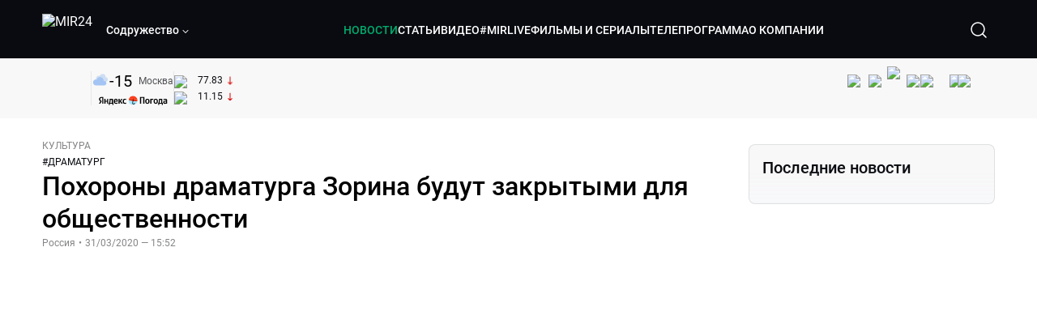

--- FILE ---
content_type: text/html; charset=utf-8
request_url: https://lite.mir24.tv/news/16404061/pohorony-dramaturga-zorina-budut-zakrytymi-dlya-obshchestvennosti
body_size: 45886
content:
<!DOCTYPE html><html lang="ru"><head><meta charSet="utf-8"/><meta http-equiv="X-UA-Compatible" content="IE=Edge"/><meta name="viewport" content="width=device-width, initial-scale=1"/><meta name="format-detection" content="telephone=no"/><link rel="icon" type="image/png" href="/favicon-96x96.png" sizes="96x96"/><link rel="icon" type="image/svg+xml" href="/favicon.svg"/><link rel="shortcut icon" href="/favicon.ico"/><link rel="apple-touch-icon" sizes="180x180" href="/apple-touch-icon.png"/><meta name="apple-mobile-web-app-title" content="Mir24TV"/><link rel="manifest" href="/site.webmanifest"/><script>window.yaContextCb = window.yaContextCb || []</script><script src="https://yandex.ru/ads/system/context.js" async=""></script><title>Похороны драматурга Зорина будут закрытыми для общественности</title><link rel="canonical" href="https://mir24.tv/news/16404061/pohorony-dramaturga-zorina-budut-zakrytymi-dlya-obshchestvennosti"/><meta property="og:title" content="Похороны драматурга Зорина будут закрытыми для общественности"/><meta name="twitter:title" content="Похороны драматурга Зорина будут закрытыми для общественности"/><meta property="og:type" content="website"/><meta property="og:site_name" content="МИР 24"/><meta property="og:url" content="https://mir24.tv/news/16404061/pohorony-dramaturga-zorina-budut-zakrytymi-dlya-obshchestvennosti"/><meta property="og:locale" content="ru_Ru"/><meta name="description" content="Прощание с драматургом Леонидом Зориным пройдет в закрытом режиме.  На церемонии будут присутствовать только родные и близкие, сообщил &lt;a href=&quot;https://ria."/><meta property="og:description" content="Прощание с драматургом Леонидом Зориным пройдет в закрытом режиме.  На церемонии будут присутствовать только родные и близкие, сообщил &lt;a href=&quot;https://ria."/><meta name="twitter:description" content="Прощание с драматургом Леонидом Зориным пройдет в закрытом режиме.  На церемонии будут присутствовать только родные и близкие, сообщил &lt;a href=&quot;https://ria."/><meta property="og:image" content="https://images.mir24.tv/EneMAWjzc1zNyaxORIJRtv8MlwH1ZUkLrI9zoeNfgzI/q:95/w:865/h:500/c:3074:1808:nowe:0:0/rt:fill-down/czM6Ly9taXIyNC10di9tZWRpYS9BcnRpY2xlL2ltYWdlLzdjOGM3NWIzLWFjNTktNTY0MS1hN2FiLWU0YzI3NDNkNWQ1OC81ZjA4ODcwNjhmMjQyMGRhMzQwMzlkOWJlYzQ1Yzc2MTkzYTQ5MWUxZWQzZmVkN2ViZjVmMmJlNjk5ZmIzNGVkLmpwZw.jpg"/><meta property="og:image:secure_url" content="https://images.mir24.tv/EneMAWjzc1zNyaxORIJRtv8MlwH1ZUkLrI9zoeNfgzI/q:95/w:865/h:500/c:3074:1808:nowe:0:0/rt:fill-down/czM6Ly9taXIyNC10di9tZWRpYS9BcnRpY2xlL2ltYWdlLzdjOGM3NWIzLWFjNTktNTY0MS1hN2FiLWU0YzI3NDNkNWQ1OC81ZjA4ODcwNjhmMjQyMGRhMzQwMzlkOWJlYzQ1Yzc2MTkzYTQ5MWUxZWQzZmVkN2ViZjVmMmJlNjk5ZmIzNGVkLmpwZw.jpg"/><meta property="og:image:width" content="1200"/><meta property="og:image:height" content="630"/><meta property="og:image:type" content="image/jpeg"/><meta property="og:image" content="https://images.mir24.tv/EneMAWjzc1zNyaxORIJRtv8MlwH1ZUkLrI9zoeNfgzI/q:95/w:865/h:500/c:3074:1808:nowe:0:0/rt:fill-down/czM6Ly9taXIyNC10di9tZWRpYS9BcnRpY2xlL2ltYWdlLzdjOGM3NWIzLWFjNTktNTY0MS1hN2FiLWU0YzI3NDNkNWQ1OC81ZjA4ODcwNjhmMjQyMGRhMzQwMzlkOWJlYzQ1Yzc2MTkzYTQ5MWUxZWQzZmVkN2ViZjVmMmJlNjk5ZmIzNGVkLmpwZw.jpg"/><meta property="og:image:secure_url" content="https://images.mir24.tv/EneMAWjzc1zNyaxORIJRtv8MlwH1ZUkLrI9zoeNfgzI/q:95/w:865/h:500/c:3074:1808:nowe:0:0/rt:fill-down/czM6Ly9taXIyNC10di9tZWRpYS9BcnRpY2xlL2ltYWdlLzdjOGM3NWIzLWFjNTktNTY0MS1hN2FiLWU0YzI3NDNkNWQ1OC81ZjA4ODcwNjhmMjQyMGRhMzQwMzlkOWJlYzQ1Yzc2MTkzYTQ5MWUxZWQzZmVkN2ViZjVmMmJlNjk5ZmIzNGVkLmpwZw.jpg"/><meta property="og:image:width" content="300"/><meta property="og:image:height" content="300"/><meta property="og:image:type" content="image/jpeg"/><meta name="twitter:card" content="summary"/><meta property="twitter:image" content="https://images.mir24.tv/EneMAWjzc1zNyaxORIJRtv8MlwH1ZUkLrI9zoeNfgzI/q:95/w:865/h:500/c:3074:1808:nowe:0:0/rt:fill-down/czM6Ly9taXIyNC10di9tZWRpYS9BcnRpY2xlL2ltYWdlLzdjOGM3NWIzLWFjNTktNTY0MS1hN2FiLWU0YzI3NDNkNWQ1OC81ZjA4ODcwNjhmMjQyMGRhMzQwMzlkOWJlYzQ1Yzc2MTkzYTQ5MWUxZWQzZmVkN2ViZjVmMmJlNjk5ZmIzNGVkLmpwZw.jpg"/><meta property="vk:image" content="https://images.mir24.tv/EneMAWjzc1zNyaxORIJRtv8MlwH1ZUkLrI9zoeNfgzI/q:95/w:865/h:500/c:3074:1808:nowe:0:0/rt:fill-down/czM6Ly9taXIyNC10di9tZWRpYS9BcnRpY2xlL2ltYWdlLzdjOGM3NWIzLWFjNTktNTY0MS1hN2FiLWU0YzI3NDNkNWQ1OC81ZjA4ODcwNjhmMjQyMGRhMzQwMzlkOWJlYzQ1Yzc2MTkzYTQ5MWUxZWQzZmVkN2ViZjVmMmJlNjk5ZmIzNGVkLmpwZw.jpg"/><meta name="next-head-count" content="36"/><script type="application/ld+json">{"@context":"https://schema.org","@type":"WebSite","name":"МИР 24","alternateName":"Телеканал МИР","url":"https://lite.mir24.tv"}</script><script>
                window.__ANALYTICS_CONFIG__ = {
                  departmentYmId: undefined,
                  hostname: "lite.mir24.tv"
                };
              </script><link rel="preload" href="/_next/static/media/d0bc87a819730d23.p.ttf" as="font" type="font/ttf" crossorigin="anonymous"/><link rel="preload" href="/_next/static/media/9204c2aa0a88c808.p.ttf" as="font" type="font/ttf" crossorigin="anonymous"/><link rel="preload" href="/_next/static/media/c36a3fe042b96dc3.p.ttf" as="font" type="font/ttf" crossorigin="anonymous"/><link rel="preload" href="/_next/static/media/6ed32619a5671842.p.ttf" as="font" type="font/ttf" crossorigin="anonymous"/><link rel="preload" href="/_next/static/css/0ffd88f797fc8334.css" as="style"/><link rel="stylesheet" href="/_next/static/css/0ffd88f797fc8334.css" data-n-g=""/><noscript data-n-css=""></noscript><script defer="" nomodule="" src="/_next/static/chunks/polyfills-c67a75d1b6f99dc8.js"></script><script src="/_next/static/chunks/webpack-91e4d7af6dfda032.js" defer=""></script><script src="/_next/static/chunks/framework-73b8966a3c579ab0.js" defer=""></script><script src="/_next/static/chunks/main-9481aca25aefc541.js" defer=""></script><script src="/_next/static/chunks/pages/_app-5de9f66a3f1b505c.js" defer=""></script><script src="/_next/static/chunks/pages/news/%5Bid%5D/%5B%5B...slug%5D%5D-142f0c7dd868ac06.js" defer=""></script><script src="/_next/static/1gtIVTklPJleMV2oYWXjR/_buildManifest.js" defer=""></script><script src="/_next/static/1gtIVTklPJleMV2oYWXjR/_ssgManifest.js" defer=""></script><style id="__jsx-4153453739">:root{--font-main:'__myFont_b40ad6', '__myFont_Fallback_b40ad6'}</style><style id="__jsx-1336344249">#nprogress{pointer-events:none}#nprogress .bar{background:#00AB6C;position:fixed;z-index:1031;top:0;left:0;width:100%;height:2px}#nprogress .peg{display:block;position:absolute;right:0px;width:100px;height:100%;-webkit-box-shadow:0 0 10px #00AB6C,0 0 5px #00AB6C;-moz-box-shadow:0 0 10px #00AB6C,0 0 5px #00AB6C;box-shadow:0 0 10px #00AB6C,0 0 5px #00AB6C;opacity:1;-webkit-transform:rotate(3deg)translate(0px,-4px);-ms-transform:rotate(3deg)translate(0px,-4px);-moz-transform:rotate(3deg)translate(0px,-4px);-o-transform:rotate(3deg)translate(0px,-4px);transform:rotate(3deg)translate(0px,-4px)}.nprogress-custom-parent{overflow:hidden;position:relative}.nprogress-custom-parent #nprogress .bar{position:absolute}</style></head><body><div id="__next"><div class="banners_common"></div><div class="PullToRefresh_refresh__KEoCj"><div class="Toastify"></div><div class="jsx-4153453739 MainLayout_liveVideoPlayer__yNmOK"><div class="LiveVideoPlayer_LiveVideoPlayer__ColxU"><div class="LiveVideoPlayer_LiveVideoPlayer__preview__TQt4y"><img src="/img/live_preview.png" alt="on air preview"/></div></div></div><div class="SmallLiveVideoPlayer_SmallLiveVideoPlayer__3qssX"><div class="SmallLiveVideoPlayer_player__wrapper__pIM7z"><div class="SmallLiveVideoPlayer_player__Sn5a4 SmallLiveVideoPlayer_player_isVisible__JeAnG"><div class="SmallLiveVideoPlayer_player__cross__CZ5k_" role="button"><svg width="24" height="24" viewBox="0 0 24 24" fill="none" stroke="currentColor" xmlns="http://www.w3.org/2000/svg"><path d="M18 6L6 18" stroke="currentColor" stroke-width="2" stroke-linecap="round" stroke-linejoin="round"></path><path d="M6 6L18 18" stroke="currentColor" stroke-width="2" stroke-linecap="round" stroke-linejoin="round"></path></svg></div></div><div role="button" class="SmallLiveVideoPlayer_player__button__cQvP8">Прямой эфир</div></div></div><div class="PlayerModal_PlayerModal__DZ1TA"><div class="PlayerModal_PlayerModal__overlay__Iuw2J"><div class="PlayerModal_PlayerModal__cross__F2OKP"><svg width="32" height="32" viewBox="0 0 32 32" fill="none" xmlns="http://www.w3.org/2000/svg"><path d="M8 7L25 23.9706" stroke="white" stroke-width="2" stroke-linecap="round"></path><path d="M8 24L25 7.02944" stroke="white" stroke-width="2" stroke-linecap="round"></path></svg></div><div class="PlayerModal_content___n5oS"></div></div></div><div class="jsx-4153453739 "><header class="Header_header__Nzdkk Header_header_lite__QuK56"><nav><div class="Header_header__wrapper__X3KhY"><div class="Header_header__widget__J1wco"><a aria-label="Перейти на главную страницу Мир 24" href="/"><img src="https://images.mir24.tv/6H6QOcDxbmMdlLWafjexQe7xgKW5knk5ZdwXsapE9N0/czM6Ly9taXIyNC10di9tZWRpYS9TZXR0aW5nc0xvZ28vaW1hZ2UvMDE1MGViODktNjZjZi00YWJlLWI0Y2MtMjZiYTJiZTYwZWE4L2xvZ28uc3Zn.svg" class="Header_header__logo__l8XDc" alt="MIR24"/></a><div class="Header_header__departmentsDropdown___c6bd"><div class="Dropdown_dropdownContainer__meOf8"><div role="button" class="Dropdown_dropdownGroup__0PtYf DepartmentsDropdown_DepartmentsDropdown__udNrU undefined"><div class="DepartmentsDropdown_DepartmentsDropdown__title-wrap__MTAqq"><span class="DepartmentsDropdown_DepartmentsDropdown__title__nSpkn DepartmentsDropdown_DepartmentsDropdown__title-isDesktop__QSQ76">Содружество</span></div><div class="Dropdown_dropdownGroup__icon__wLGwl"><div class="DepartmentsDropdown_DepartmentsDropdown__arrowDown__fsuHN"><svg width="8px" height="8px" viewBox="0 0 16 16" fill="currentColor" xmlns="http://www.w3.org/2000/svg"><path fill="currentColor" fill-rule="evenodd" clip-rule="evenodd" d="M1.29289 4.29289C1.68342 3.90237 2.31658 3.90237 2.70711 4.29289L8 9.58579L13.2929 4.29289C13.6834 3.90237 14.3166 3.90237 14.7071 4.29289C15.0976 4.68342 15.0976 5.31658 14.7071 5.70711L8.70711 11.7071C8.31658 12.0976 7.68342 12.0976 7.29289 11.7071L1.29289 5.70711C0.902369 5.31658 0.902369 4.68342 1.29289 4.29289Z"></path></svg></div></div></div><div class="Dropdown_options__f4GOF DepartmentsDropdown_DepartmentsOptions__FxjvQ"></div></div></div></div><div class="Header_navigation__TZcb0"><nav class="HeaderNavigation_navigation__KjLdn"><div class="swiper HeaderNavigation_navigation__swiper__7lNXf"><div class="swiper-wrapper"><div class="swiper-slide"><div data-nav-page="news" class="HeaderNavigation_navigation__item__lvDUf HeaderNavigation_navigation__item_isActive__Q_WSA"><a href="/news">НОВОСТИ</a></div></div><div class="swiper-slide"><div data-nav-page="articles" class="HeaderNavigation_navigation__item__lvDUf"><a href="/articles">СТАТЬИ</a></div></div><div class="swiper-slide"><div data-nav-page="videos" class="HeaderNavigation_navigation__item__lvDUf"><a href="/videos">ВИДЕО</a></div></div><div class="swiper-slide"><div class="HeaderNavigation_navigation__item__lvDUf"><a href="/mirlive">#MIRLIVE</a></div></div><div class="swiper-slide"><div data-nav-page="films" class="HeaderNavigation_navigation__item__lvDUf"><a href="/films">ФИЛЬМЫ И СЕРИАЛЫ</a></div></div><div class="swiper-slide"><div data-nav-page="tvprogram" class="HeaderNavigation_navigation__item__lvDUf"><a href="/tvprogram">ТЕЛЕПРОГРАММА</a></div></div><div class="swiper-slide"><div data-nav-page="about" class="HeaderNavigation_navigation__item__lvDUf"><a href="/about/about_us">О КОМПАНИИ</a></div></div></div></div><div class="HeaderNavigation_navigation__shadow__BDGDg HeaderNavigation_navigation__shadow_left__AK3UQ HeaderNavigation_navigation__shadow_hidden__1jS2d"></div><div class="HeaderNavigation_navigation__shadow__BDGDg HeaderNavigation_navigation__shadow_right__0KS9s HeaderNavigation_navigation__shadow_hidden__1jS2d"></div><button class="HeaderNavigation_navigation__button__ry4h6 HeaderNavigation_navigation__button_prev__MEHc1 HeaderNavigation_navigation__button_hidden__4wDqh" type="button"><svg width="16" height="16" viewBox="0 0 16 16" fill="currentColor" xmlns="http://www.w3.org/2000/svg"><path fill="currentColor" fill-rule="evenodd" clip-rule="evenodd" d="M1.29289 4.29289C1.68342 3.90237 2.31658 3.90237 2.70711 4.29289L8 9.58579L13.2929 4.29289C13.6834 3.90237 14.3166 3.90237 14.7071 4.29289C15.0976 4.68342 15.0976 5.31658 14.7071 5.70711L8.70711 11.7071C8.31658 12.0976 7.68342 12.0976 7.29289 11.7071L1.29289 5.70711C0.902369 5.31658 0.902369 4.68342 1.29289 4.29289Z"></path></svg></button><button class="HeaderNavigation_navigation__button__ry4h6 HeaderNavigation_navigation__button_next____GWu HeaderNavigation_navigation__button_hidden__4wDqh" type="button"><svg width="16" height="16" viewBox="0 0 16 16" fill="currentColor" xmlns="http://www.w3.org/2000/svg"><path fill="currentColor" fill-rule="evenodd" clip-rule="evenodd" d="M1.29289 4.29289C1.68342 3.90237 2.31658 3.90237 2.70711 4.29289L8 9.58579L13.2929 4.29289C13.6834 3.90237 14.3166 3.90237 14.7071 4.29289C15.0976 4.68342 15.0976 5.31658 14.7071 5.70711L8.70711 11.7071C8.31658 12.0976 7.68342 12.0976 7.29289 11.7071L1.29289 5.70711C0.902369 5.31658 0.902369 4.68342 1.29289 4.29289Z"></path></svg></button></nav></div><div class="Header_header__search__GNeum"><div class="Header_liveWrap__uSR8Z"></div><div><button class="CollapsableSearchInput_close__1OaAM" aria-label="Закрыть форму поиска по сайту"><svg width="24" height="24" viewBox="0 0 24 24" fill="none" stroke="currentColor" xmlns="http://www.w3.org/2000/svg"><path d="M18 6L6 18" stroke="currentColor" stroke-width="2" stroke-linecap="round" stroke-linejoin="round"></path><path d="M6 6L18 18" stroke="currentColor" stroke-width="2" stroke-linecap="round" stroke-linejoin="round"></path></svg></button><button class="CollapsableSearchInput_search__cm01Y CollapsableSearchInput_search_isVisible__9_at2" aria-label="Открыть форму поиска по сайту"><svg width="40" height="40" viewBox="0 0 40 40" fill="none" xmlns="http://www.w3.org/2000/svg"><path d="M29 29L24.65 24.65M27 19C27 23.4183 23.4183 27 19 27C14.5817 27 11 23.4183 11 19C11 14.5817 14.5817 11 19 11C23.4183 11 27 14.5817 27 19Z" stroke="white" stroke-width="1.5" stroke-linecap="round" stroke-linejoin="round"></path></svg></button><div class="CollapsableSearchInput_CollapsableSearchInput__inputContainer__PI7dT"><input type="search" class="CollapsableSearchInput_CollapsableSearchInput__input__xmRHD" placeholder="Введите запрос" autoComplete="off" value=""/></div><div class="AutocompleteDropdown_wrap__YSnrZ CollapsableSearchInput_CollapsableSearchInput__autocompleteDropdown__du4l9"></div></div><button class="Header_burger__J39L4" aria-label="Открыкрыть мобильное меню"><div></div></button></div></div></nav></header><div class="Header_pageTitleWrap__4uZ6W"><div class="PageTitle_PageTitle__Y4Xn_"><div class="PageTitle_PageTitle__top__d6sPj PageTitle_PageTitle__top_withoutTitle__0D3ZB"><div class="PageTitle_PageTitle__top__right__uMN_1"><div class="Tags_Tags__1eE9R Tags_Tags_isHidden__MttJh"></div><ul class="Socials_socials__1E5AU"><li><a href="https://vk.com/mir24tv" target="_blank" rel="noopener noreferrer"><img alt="vk" src="https://images.mir24.tv/xzO2mXP0887pBA0yQ06cASYFsV5gA0_C6KTNFveqSIo/czM6Ly9taXIyNC10di9tZWRpYS9IZWFkZXJTb2NpYWwvaW1hZ2UvZDMxMGEzNmUtY2Q2Zi00MGE0LTk0YTUtZGYzNDM3Y2M5MjJhL3ZrLnN2Zw.svg" width="26" height="26" decoding="async" data-nimg="1" loading="lazy" style="color:transparent"/></a></li><li><a href="https://ok.ru/mir24tv" target="_blank" rel="noopener noreferrer"><img alt="ОК" src="https://images.mir24.tv/pwrd6uanUFU5N95dC5P1nGNdcsEGxsJnmuLzyn879FE/czM6Ly9taXIyNC10di9tZWRpYS9IZWFkZXJTb2NpYWwvaW1hZ2UvZmQxNjIzMWMtN2RhYS00NjZkLTgyYjUtODA1YTdlMDk3NGNjL29rLnN2Zw.svg" width="26" height="26" decoding="async" data-nimg="1" loading="lazy" style="color:transparent"/></a></li><li><a href="https://my.mail.ru/community/mir24.tv/" target="_blank" rel="noopener noreferrer"><img alt="Мой мир" src="https://images.mir24.tv/vhzv13z0F5v-6wUDURAygnDBpYogPu26hsHs7LdttG4/czM6Ly9taXIyNC10di9tZWRpYS9IZWFkZXJTb2NpYWwvaW1hZ2UvMjJiMTg3ZjQtYjI0OS00Y2JlLWIyNmMtOTY2YjUxNDc0N2VjL21tMi5zdmc.svg" width="26" height="26" decoding="async" data-nimg="1" loading="lazy" style="color:transparent"/></a></li><li><a href="https://dzen.ru/mir24tv?favid=3087" target="_blank" rel="noopener noreferrer"><img alt="Дзен" src="https://images.mir24.tv/FRZN3tn2AaLkkj82cCz0MzObbdxIKZvlBtuxR8cZcow/czM6Ly9taXIyNC10di9tZWRpYS9IZWFkZXJTb2NpYWwvaW1hZ2UvNjI4MTg5MGYtYjI3MC00YjAxLWJkZGYtZDNkYjk5ZWVjMGRiL3plbi5zdmc.svg" width="26" height="26" decoding="async" data-nimg="1" loading="lazy" style="color:transparent"/></a></li><li><a href="https://rutube.ru/channel/23901150/" target="_blank" rel="noopener noreferrer"><img alt="RuTube" src="https://images.mir24.tv/PFGMa8iKWEMHK1zGDOw7UrJEcmePoOAQiyoR3EtutKw/czM6Ly9taXIyNC10di9tZWRpYS9IZWFkZXJTb2NpYWwvaW1hZ2UvMWI3Mjc3NWMtMGI5ZC00ZDczLTkxYmQtMWQwNTU3ZjRkM2Q2L3J1dHViZS5zdmc.svg" width="26" height="26" decoding="async" data-nimg="1" loading="lazy" style="color:transparent"/></a></li><li><a href="https://max.ru/mir24tv" target="_blank" rel="noopener noreferrer"><img alt="MAX" src="https://images.mir24.tv/VTQzdl_g3-AAJ_ZjwAbL2sg-uBVSIhaPulvD_I3Z5P4/czM6Ly9taXIyNC10di9tZWRpYS9IZWFkZXJTb2NpYWwvaW1hZ2UvOTcyZGVjZGUtNWMyYi00ZDRiLThhYjEtNzRhMDA2OTI3MzVkL21heC5zdmc.svg" width="26" height="26" decoding="async" data-nimg="1" loading="lazy" style="color:transparent"/></a></li><li><a href="https://t.me/+TXi6c5FYgYB7yMKl" target="_blank" rel="noopener noreferrer"><img alt="Telegram" src="https://images.mir24.tv/NTZtohRIYpsk2-OAsh6MNhrO_3_Tag5syVlhdUjEsvw/czM6Ly9taXIyNC10di9tZWRpYS9IZWFkZXJTb2NpYWwvaW1hZ2UvZTc4NGFjMTMtZjFkNC00OWIyLTkxOWItMjFlMTIxZGY3YWU2L3RlbGVncmFtLnN2Zw.svg" width="26" height="26" decoding="async" data-nimg="1" loading="lazy" style="color:transparent"/></a></li></ul><div class="PageTitle_reverse__UXJxf"><div class="DoubleWidgetWrapper_widgets____OCO white"><div class="DoubleWidgetWrapper_widgets__widget__A4Pwv"><div class="clockWidget_empty__gdqkx"></div></div><span class="DoubleWidgetWrapper_widgets__line__GVYje"></span><div class="DoubleWidgetWrapper_widgets__widget__A4Pwv"><div class="weatherWidget_weather-widget__j_jPh"><div class="weatherWidget_weather-widget__weather__uU4S7"><img alt="weather icon" src="/img/weather_forecast/ovc.svg" width="22" height="22" decoding="async" data-nimg="1" loading="lazy" style="color:transparent"/><span class="weatherWidget_weather-widget__weather__temperature__p70wp">-15</span></div><span class="weatherWidget_weather-widget__location__GBnIp">Москва</span><img alt="yandex weather icon" src="/img/weather_forecast/logo_weather_ru_indoor.svg" width="86" height="12" decoding="async" data-nimg="1" class="weatherWidget_weather-widget__logo__06npa" loading="lazy" style="color:transparent"/></div></div><span class="DoubleWidgetWrapper_widgets__line__GVYje"></span><div class="DoubleWidgetWrapper_widgets__widget__A4Pwv"><div class="CurrencysRatesWidget_wrap__ETN3_ white"><div class="CurrencysRatesWidget_item__VbAzj"><img alt="currencyUSD" src="https://images.mir24.tv/eaJaQk0s7miZkFXycXyuMhs1QwujB2bIZLmRpOj3J4c/q:95/czM6Ly9taXIyNC10di9tZWRpYS9DdXJyZW5jeS9mbGFnLzU2OGE2ZTM0LWUwMzQtNDBmMC04NjNlLTMyZGVhZDZlZGEwNC9GbGFnX29mX3RoZV9Vbml0ZWRfU3RhdGVzLTEuc3Zn.svg" width="22" height="16" decoding="async" data-nimg="1" class="CurrencysRatesWidget_item__currencyIcon__MDSeC" loading="lazy" style="color:transparent"/><p class="CurrencysRatesWidget_item__rate__oWAAE CurrencysRatesWidget_white__2_BIr">77.83</p><svg width="18" height="10" viewBox="0 0 18 10" fill="none" xmlns="http://www.w3.org/2000/svg" class="CurrencysRatesWidget_item__changingDynamicIcon__PwahE CurrencysRatesWidget_item__changingDynamicIcon_negative__FwTAK"><path d="M17 5H1M1 5L5 1M1 5L5 9" stroke="#090B10" stroke-width="2" stroke-linecap="round" stroke-linejoin="round"></path></svg></div><div class="CurrencysRatesWidget_item__VbAzj"><img alt="currencyCNY" src="https://images.mir24.tv/V5rDIxGcYnl0_l5uHcGryHG1aiNYMBNukJKk7JTVDvk/q:95/czM6Ly9taXIyNC10di9tZWRpYS9DdXJyZW5jeS9mbGFnLzE3NThiNzFkLTM2YWEtNDliOC04YjE1LWU4NGU4MTZhNGVlZS9GbGFnX29mX3RoZV9QZW9wbGUnc19SZXB1YmxpY19vZl9DaGluYS5zdmc.svg" width="22" height="16" decoding="async" data-nimg="1" class="CurrencysRatesWidget_item__currencyIcon__MDSeC" loading="lazy" style="color:transparent"/><p class="CurrencysRatesWidget_item__rate__oWAAE CurrencysRatesWidget_white__2_BIr">11.15</p><svg width="18" height="10" viewBox="0 0 18 10" fill="none" xmlns="http://www.w3.org/2000/svg" class="CurrencysRatesWidget_item__changingDynamicIcon__PwahE CurrencysRatesWidget_item__changingDynamicIcon_negative__FwTAK"><path d="M17 5H1M1 5L5 1M1 5L5 9" stroke="#090B10" stroke-width="2" stroke-linecap="round" stroke-linejoin="round"></path></svg></div></div></div></div></div></div><div class="PageTitle_actions__4cU3m"></div></div></div></div><div class="BurgerMenu_burgerMenu__XyAa1 BurgerMenu_burgerMenu_lite__oKmWv"><div class="BurgerMenu_widgetWrap__2KJXl"><div class="DoubleWidgetWrapper_widgets____OCO black BurgerMenu_widget__1qX9k"><div class="DoubleWidgetWrapper_widgets__widget__A4Pwv"><div class="clockWidget_empty__gdqkx"></div></div><span class="DoubleWidgetWrapper_widgets__line__GVYje"></span><div class="DoubleWidgetWrapper_widgets__widget__A4Pwv"><div class="weatherWidget_weather-widget__j_jPh"><div class="weatherWidget_weather-widget__weather__uU4S7"><img alt="weather icon" src="/img/weather_forecast/ovc.svg" width="22" height="22" decoding="async" data-nimg="1" loading="lazy" style="color:transparent"/><span class="weatherWidget_weather-widget__weather__temperature__p70wp weatherWidget_black__Jo9ti">-15</span></div><span class="weatherWidget_weather-widget__location__GBnIp weatherWidget_weather-widget__location_isBlackTheme__t9DwN">Москва</span><img alt="yandex weather icon" src="/img/weather_forecast/logo_weather_ru_indoor_black.svg" width="86" height="12" decoding="async" data-nimg="1" class="weatherWidget_weather-widget__logo__06npa" loading="lazy" style="color:transparent"/></div></div><span class="DoubleWidgetWrapper_widgets__line__GVYje"></span><div class="DoubleWidgetWrapper_widgets__widget__A4Pwv"><div class="CurrencysRatesWidget_wrap__ETN3_ black"><div class="CurrencysRatesWidget_item__VbAzj"><img alt="currencyUSD" src="https://images.mir24.tv/eaJaQk0s7miZkFXycXyuMhs1QwujB2bIZLmRpOj3J4c/q:95/czM6Ly9taXIyNC10di9tZWRpYS9DdXJyZW5jeS9mbGFnLzU2OGE2ZTM0LWUwMzQtNDBmMC04NjNlLTMyZGVhZDZlZGEwNC9GbGFnX29mX3RoZV9Vbml0ZWRfU3RhdGVzLTEuc3Zn.svg" width="22" height="16" decoding="async" data-nimg="1" class="CurrencysRatesWidget_item__currencyIcon__MDSeC" loading="lazy" style="color:transparent"/><p class="CurrencysRatesWidget_item__rate__oWAAE CurrencysRatesWidget_black__yL_BC">77.83</p><svg width="18" height="10" viewBox="0 0 18 10" fill="none" xmlns="http://www.w3.org/2000/svg" class="CurrencysRatesWidget_item__changingDynamicIcon__PwahE CurrencysRatesWidget_item__changingDynamicIcon_negative__FwTAK"><path d="M17 5H1M1 5L5 1M1 5L5 9" stroke="#090B10" stroke-width="2" stroke-linecap="round" stroke-linejoin="round"></path></svg></div><div class="CurrencysRatesWidget_item__VbAzj"><img alt="currencyCNY" src="https://images.mir24.tv/V5rDIxGcYnl0_l5uHcGryHG1aiNYMBNukJKk7JTVDvk/q:95/czM6Ly9taXIyNC10di9tZWRpYS9DdXJyZW5jeS9mbGFnLzE3NThiNzFkLTM2YWEtNDliOC04YjE1LWU4NGU4MTZhNGVlZS9GbGFnX29mX3RoZV9QZW9wbGUnc19SZXB1YmxpY19vZl9DaGluYS5zdmc.svg" width="22" height="16" decoding="async" data-nimg="1" class="CurrencysRatesWidget_item__currencyIcon__MDSeC" loading="lazy" style="color:transparent"/><p class="CurrencysRatesWidget_item__rate__oWAAE CurrencysRatesWidget_black__yL_BC">11.15</p><svg width="18" height="10" viewBox="0 0 18 10" fill="none" xmlns="http://www.w3.org/2000/svg" class="CurrencysRatesWidget_item__changingDynamicIcon__PwahE CurrencysRatesWidget_item__changingDynamicIcon_negative__FwTAK"><path d="M17 5H1M1 5L5 1M1 5L5 9" stroke="#090B10" stroke-width="2" stroke-linecap="round" stroke-linejoin="round"></path></svg></div></div></div></div></div><div class="NavigationBurgerItem_NavigationBurgerItem__9XffW"><div><div class="NavigationBurgerItem_NavigationBurgerItem__item__4Tjs0"><a href="/news">НОВОСТИ</a></div><div class="NavigationBurgerItem_NavigationBurgerItem__sublinks_inner__8G4St"><ul class="NavigationBurgerItem_NavigationBurgerItem__sublinks___a35a"></ul></div></div><div><div class="NavigationBurgerItem_NavigationBurgerItem__item__4Tjs0"><a href="/articles">СТАТЬИ</a></div><div class="NavigationBurgerItem_NavigationBurgerItem__sublinks_inner__8G4St"><ul class="NavigationBurgerItem_NavigationBurgerItem__sublinks___a35a"></ul></div></div><div><div class="NavigationBurgerItem_NavigationBurgerItem__item__4Tjs0"><a href="/videos">ВИДЕО</a></div><div class="NavigationBurgerItem_NavigationBurgerItem__sublinks_inner__8G4St"><ul class="NavigationBurgerItem_NavigationBurgerItem__sublinks___a35a"></ul></div></div><div><div class="NavigationBurgerItem_NavigationBurgerItem__item__4Tjs0"><a href="/mirlive">#MIRLIVE</a></div><div class="NavigationBurgerItem_NavigationBurgerItem__sublinks_inner__8G4St"><ul class="NavigationBurgerItem_NavigationBurgerItem__sublinks___a35a"></ul></div></div><div><div class="NavigationBurgerItem_NavigationBurgerItem__item__4Tjs0"><a href="/films">ФИЛЬМЫ И СЕРИАЛЫ</a></div><div class="NavigationBurgerItem_NavigationBurgerItem__sublinks_inner__8G4St"><ul class="NavigationBurgerItem_NavigationBurgerItem__sublinks___a35a"></ul></div></div><div><div class="NavigationBurgerItem_NavigationBurgerItem__item__4Tjs0"><a href="/tvprogram">ТЕЛЕПРОГРАММА</a></div><div class="NavigationBurgerItem_NavigationBurgerItem__sublinks_inner__8G4St"><ul class="NavigationBurgerItem_NavigationBurgerItem__sublinks___a35a"></ul></div></div><div><div class="NavigationBurgerItem_NavigationBurgerItem__item__4Tjs0"><a href="/about">О КОМПАНИИ</a><div role="button"><svg width="16" height="16" viewBox="0 0 16 16" fill="currentColor" xmlns="http://www.w3.org/2000/svg"><path fill="currentColor" fill-rule="evenodd" clip-rule="evenodd" d="M1.29289 4.29289C1.68342 3.90237 2.31658 3.90237 2.70711 4.29289L8 9.58579L13.2929 4.29289C13.6834 3.90237 14.3166 3.90237 14.7071 4.29289C15.0976 4.68342 15.0976 5.31658 14.7071 5.70711L8.70711 11.7071C8.31658 12.0976 7.68342 12.0976 7.29289 11.7071L1.29289 5.70711C0.902369 5.31658 0.902369 4.68342 1.29289 4.29289Z"></path></svg></div></div><div class="NavigationBurgerItem_NavigationBurgerItem__sublinks_inner__8G4St"><ul class="NavigationBurgerItem_NavigationBurgerItem__sublinks___a35a"><li><a href="/news/[id]/about_us">О НАС</a></li><li><a href="/news/[id]/history">ИСТОРИЯ</a></li><li><a href="/news/[id]/management">РУКОВОДСТВО</a></li><li><a href="/news/[id]/news">НОВОСТИ</a></li><li><a href="/news/[id]/press_about_us">ПРЕССА О НАС</a></li><li><a href="/news/[id]/career">КАРЬЕРА</a></li><li><a href="/news/[id]/advertising">РЕКЛАМА</a></li><li><a href="/news/[id]/feedback">ОБРАТНАЯ СВЯЗЬ</a></li></ul></div></div><div class="NavigationBurgerItem_NavigationBurgerItem__item__4Tjs0"><a href="/live">Прямой эфир</a></div></div><ul class="TagsBlock_TagsBlock__YYKOB"><a href="/tag-news/protesty-v-irane">#<!-- -->ПРОТЕСТЫ В ИРАНЕ</a><a href="/tag-news/spor-vokrug-grenlandii">#<!-- -->СПОР ВОКРУГ ГРЕНЛАНДИИ</a><a href="/tag-news/pogogda">#<!-- -->ПОГОДА В МИРЕ</a></ul><div class="BurgerMenu_burgerMenu__socialBlock__NRNBq"><ul class="SocialMedia_SocialMedia__networksList__tQ2nQ"><li class="SocialMedia_SocialMedia__networksItem__TdIxj"><a target="_blank" aria-label="Перейти на страницу  vk" href="https://vk.com/mir24tv"><img src="https://images.mir24.tv/yJ9sEjFAwzivI3bx_LH4uVDjvyQn3awukdkwEktSC1o/czM6Ly9taXIyNC10di9tZWRpYS9Gb290ZXJTb2NpYWwvaW1hZ2UvZmM0OWY0OTEtNWRiMy00OGM0LTk4YjEtMDY0MTEyNTNlMmI1L3ZrLnN2Zw.svg" alt="vk"/></a></li><li class="SocialMedia_SocialMedia__networksItem__TdIxj"><a target="_blank" aria-label="Перейти на страницу  MAX" href="https://max.ru/mir24tv"><img src="https://images.mir24.tv/AB5NI9UswZBwAAQj0A0KU-h2ZI9Ur83WDLisu8eMvt0/czM6Ly9taXIyNC10di9tZWRpYS9Gb290ZXJTb2NpYWwvaW1hZ2UvYjU2NTg1NjktMDk0My00YTE1LWEwNzktOTFkOGQ1MDk0OTIzL21heC5zdmc.svg" alt="MAX"/></a></li><li class="SocialMedia_SocialMedia__networksItem__TdIxj"><a target="_blank" aria-label="Перейти на страницу  ОК" href="https://ok.ru/mir24tv"><img src="https://images.mir24.tv/1DkqBfA22JxFrne75JuaSAcspPkA1KLynDFr30bdzZk/czM6Ly9taXIyNC10di9tZWRpYS9Gb290ZXJTb2NpYWwvaW1hZ2UvNmQ4MDIxOTUtNDg1ZS00OWNiLWEzOTEtMmU2YzU1NTJlZDZkL29rLnN2Zw.svg" alt="ОК"/></a></li><li class="SocialMedia_SocialMedia__networksItem__TdIxj"><a target="_blank" aria-label="Перейти на страницу  Мой мир" href="https://my.mail.ru/community/mir24.tv/"><img src="https://images.mir24.tv/tYuIi02qsWglOXVqa-JSGlBSXLiNca3L8DBiz_Kf7Nc/czM6Ly9taXIyNC10di9tZWRpYS9Gb290ZXJTb2NpYWwvaW1hZ2UvY2U4Y2U1YjgtMjJlMC00MmI4LWI0M2EtN2YzZDFmYTQzZGYwL21tMi5zdmc.svg" alt="Мой мир"/></a></li><li class="SocialMedia_SocialMedia__networksItem__TdIxj"><a target="_blank" aria-label="Перейти на страницу  Дзен" href="https://dzen.ru/mir24tv?favid=3087"><img src="https://images.mir24.tv/oUJfq1yxezs5u3zz6hq_mCzmRfIoiFpcR99zLe4mAuA/czM6Ly9taXIyNC10di9tZWRpYS9Gb290ZXJTb2NpYWwvaW1hZ2UvNmYyOGEyOWEtZTIzZC00MTcxLTgxOWUtYTAxNTMxZWE3MDQ0L3plbi5zdmc.svg" alt="Дзен"/></a></li><li class="SocialMedia_SocialMedia__networksItem__TdIxj"><a target="_blank" aria-label="Перейти на страницу  RuTube" href="https://rutube.ru/channel/23901150/"><img src="https://images.mir24.tv/k6ywLcUoizImoOBmMPu4eAwvBAfU9ax1M-sad05QBsA/czM6Ly9taXIyNC10di9tZWRpYS9Gb290ZXJTb2NpYWwvaW1hZ2UvMzk3M2M3NzEtOWY4Yy00YjljLWFhMmMtYzY4ZTI4NmQwODNlL3J1dHViZS5zdmc.svg" alt="RuTube"/></a></li><li class="SocialMedia_SocialMedia__networksItem__TdIxj"><a target="_blank" aria-label="Перейти на страницу  Telegram" href="https://t.me/+TXi6c5FYgYB7yMKl"><img src="https://images.mir24.tv/mOB473oGwDGwveY8W5nYeoHqynM6VC5-O6Kgrm7G_SI/czM6Ly9taXIyNC10di9tZWRpYS9Gb290ZXJTb2NpYWwvaW1hZ2UvMzEyNTg3ZTYtZDEwMC00YzdkLWI3NTEtNmEyYjBmNWI4ZmYwL3RlbGVncmFtLnN2Zw.svg" alt="Telegram"/></a></li></ul><ul class="Apps_Apps__appList__5rDYm"><li class="Apps_Apps__appItem__0mPDD"><a target="_blank" aria-label="Перейти на страницу  Google Play" href="/"><img src="https://images.mir24.tv/DagfOEcN7kkMyrz01yUtgPu1Y0DWJ45-6eXZPm9vol0/czM6Ly9taXIyNC10di9tZWRpYS9Gb290ZXJNb2JpbGUvaW1hZ2UvNmFiYTRkODktZDNjYS00Nzg4LTllODYtZTdmNWUwYzg5NWI1L2dvb2dsZV9wbGF5LnN2Zw.svg" alt="Google Play"/></a></li><li class="Apps_Apps__appItem__0mPDD"><a target="_blank" aria-label="Перейти на страницу  APP Store" href="/"><img src="https://images.mir24.tv/rSipqHTEEzINO_PEDe--DMCitpKBt7kqnfggcTHIszw/czM6Ly9taXIyNC10di9tZWRpYS9Gb290ZXJNb2JpbGUvaW1hZ2UvNjYyYjAwODUtMTU4NC00ZDIzLTlkYTMtODJiOWJlOTg3MWI1L2FwcF9zdG9yZS5zdmc.svg" alt="APP Store"/></a></li></ul></div><div class="BurgerMenu_filials__S53Fb"><div class="Dropdown_dropdownContainer__meOf8"><div role="button" class="Dropdown_dropdownGroup__0PtYf DepartmentsDropdown_DepartmentsDropdown__udNrU DepartmentsDropdown_DepartmentsDropdown_black__DARWZ"><div class="DepartmentsDropdown_DepartmentsDropdown__title-wrap__MTAqq"><span class="DepartmentsDropdown_DepartmentsDropdown__title__nSpkn">Содружество</span></div><div class="Dropdown_dropdownGroup__icon__wLGwl"></div></div><div class="Dropdown_options__f4GOF DepartmentsDropdown_DepartmentsOptions__FxjvQ Dropdown_options_isRelative__aVkOZ"></div></div></div></div><div role="button" class="BurgerMenu_burgerMenu__overlay__h8nsw"></div><main class="jsx-4153453739 "><div><div class="News_OneNewsPage__9_PvL"><div class="mainSection_MainSectionWrap__07_cK"><div class="mainSection_MainSection__qgkYv"><div class="mainSection_news__SpJI4"><div class="mainSection_news__body__K5MQF"><div class="mainSection_sectionTop__xmcgM mainSection_sectionTop_container__GY7sf"><span class="mainSection_news__category__gESta">КУЛЬТУРА</span><ul class="mainSection_news__tags__W7jEy"><li class="mainSection_news__tags__tag__vsztb"><a href="/tag-news/dramaturg">#<!-- -->ДРАМАТУРГ</a></li></ul><h1 class="mainSection_news__title__BVU_H">Похороны драматурга Зорина будут закрытыми для общественности</h1><div class="mainSection_news__subTitle__K0U4D"><span><a class="mainSection_news__subTitle__geoTag__Q1SO8" href="/geoTag-news/rossiya"><span>Россия</span></a></span> <span class="mainSection_news__subTitle__dot__Z_0Ko">•</span><span>31/03/2020 — 15:52</span></div></div><div class="mainSection_swiperWrap__7esA4"><div class="mainSection_shareTop__dsygk"><div class="InfoRowSocials_one-news__r1Kmm"><div><div class="InfoRowSocials_info-row-share__value__urRN1 InfoRowSocials_one-news-icons__m7Zld"><div role="button" class="InfoRowSocials_info-row-share__social-icon__wrapper___YxRC"><a href="https://t.me/share/url?url=https://mir24.tv/news/16404061/pohorony-dramaturga-zorina-budut-zakrytymi-dlya-obshchestvennosti" target="_blank" rel="noreferrer" aria-label="Перейти в  telegram"><svg width="40" height="40" viewBox="0 0 40 40" fill="none" xmlns="http://www.w3.org/2000/svg" class="InfoRowSocials_info-row-share__social-icon__H3XJK"><path d="M4 19.36C4 12.1193 4 8.49867 6.24933 6.24933C8.49867 4 12.12 4 19.36 4H20.64C27.8807 4 31.5013 4 33.7507 6.24933C36 8.49867 36 12.12 36 19.36V20.64C36 27.8807 36 31.5013 33.7507 33.7507C31.5013 36 27.88 36 20.64 36H19.36C12.1193 36 8.49867 36 6.24933 33.7507C4 31.5013 4 27.88 4 20.64L4 19.36Z" fill="#34AADF"></path><path d="M11.1035 19.5325C11.1035 19.5325 19.0645 16.2398 21.8255 15.0803C22.8839 14.6165 26.4733 13.1324 26.4733 13.1324C26.4733 13.1324 28.1299 12.4832 27.9918 14.06C27.9458 14.7093 27.5777 16.9818 27.2095 19.4398C26.6573 22.9181 26.0591 26.7211 26.0591 26.7211C26.0591 26.7211 25.9671 27.7878 25.1848 27.9733C24.4025 28.1588 23.114 27.324 22.8839 27.1385C22.6998 26.9994 19.4326 24.9123 18.2362 23.892C17.9141 23.6138 17.5459 23.0573 18.2822 22.408C19.9388 20.8775 21.9175 18.976 23.114 17.7702C23.6662 17.2137 24.2184 15.9151 21.9175 17.4919C18.6504 19.7644 15.4292 21.8978 15.4292 21.8978C15.4292 21.8978 14.6929 22.3616 13.3124 21.9442C11.9318 21.5268 10.3212 20.9703 10.3212 20.9703C10.3212 20.9703 9.21686 20.2746 11.1035 19.5325Z" fill="white"></path></svg></a></div><div role="button" class="InfoRowSocials_info-row-share__social-icon__wrapper___YxRC"><a href="https://api.whatsapp.com/send?text=Похороны драматурга Зорина будут закрытыми для общественности%20https://mir24.tv/news/16404061/pohorony-dramaturga-zorina-budut-zakrytymi-dlya-obshchestvennosti" target="_blank" rel="noreferrer" aria-label="Перейти в  whatsapp"><svg width="40" height="40" viewBox="0 0 40 40" fill="none" xmlns="http://www.w3.org/2000/svg" class="InfoRowSocials_info-row-share__social-icon__H3XJK"><path d="M4 19.36C4 12.1193 4 8.49867 6.24933 6.24933C8.49867 4 12.12 4 19.36 4H20.64C27.8807 4 31.5013 4 33.7507 6.24933C36 8.49867 36 12.12 36 19.36V20.64C36 27.8807 36 31.5013 33.7507 33.7507C31.5013 36 27.88 36 20.64 36H19.36C12.1193 36 8.49867 36 6.24933 33.7507C4 31.5013 4 27.88 4 20.64L4 19.36Z" fill="#44D84F"></path><g clip-path="url(#clip0_9926_168922)"><path fill-rule="evenodd" clip-rule="evenodd" d="M27.94 12.0518C25.966 10.0849 23.3409 9.00111 20.544 9C14.7812 9 10.0909 13.6678 10.0886 19.4053C10.0879 21.2393 10.5693 23.0296 11.4842 24.6076L10.001 30L15.5435 28.553C17.0706 29.382 18.79 29.8188 20.5398 29.8196H20.5441C26.3064 29.8196 30.997 25.1512 30.9994 19.4136C31.0005 16.6331 29.914 14.0187 27.94 12.0518ZM20.5441 28.062H20.5406C18.9813 28.0614 17.4518 27.6445 16.1176 26.8565L15.8003 26.669L12.5113 27.5277L13.3892 24.3361L13.1826 24.0089C12.3127 22.6318 11.8532 21.0402 11.8539 19.406C11.8558 14.6372 15.7542 10.7575 20.5476 10.7575C22.8687 10.7584 25.0506 11.6592 26.6913 13.294C28.332 14.9288 29.235 17.1019 29.2341 19.4129C29.2321 24.1821 25.3338 28.062 20.5441 28.062ZM25.3108 21.5844C25.0495 21.4543 23.7652 20.8252 23.5257 20.7384C23.2862 20.6517 23.1121 20.6083 22.9379 20.8686C22.7638 21.1289 22.2631 21.7146 22.1107 21.8881C21.9583 22.0616 21.8059 22.0833 21.5447 21.9532C21.2834 21.823 20.4417 21.5485 19.4438 20.6626C18.6673 19.9733 18.1429 19.1217 17.9905 18.8614C17.8381 18.6011 17.9743 18.4604 18.1051 18.3308C18.2226 18.2143 18.3663 18.0271 18.497 17.8752C18.6276 17.7234 18.6711 17.615 18.7582 17.4415C18.8453 17.2679 18.8017 17.1161 18.7364 16.9859C18.6711 16.8558 18.1487 15.576 17.9309 15.0554C17.7189 14.5484 17.5035 14.617 17.3432 14.609C17.1909 14.6015 17.0166 14.5999 16.8425 14.5999C16.6683 14.5999 16.3853 14.665 16.1458 14.9252C15.9064 15.1856 15.2315 15.8146 15.2315 17.0944C15.2315 18.3742 16.1676 19.6105 16.2982 19.7841C16.4288 19.9576 18.1404 22.5839 20.761 23.7102C21.3843 23.978 21.8709 24.138 22.2503 24.2579C22.8761 24.4557 23.4456 24.4278 23.8958 24.3609C24.3977 24.2862 25.4414 23.7319 25.6591 23.1245C25.8768 22.5171 25.8768 21.9966 25.8115 21.8881C25.7462 21.7797 25.572 21.7146 25.3108 21.5844Z" fill="white"></path></g><defs><clipPath id="clip0_9926_168922"><rect width="21" height="21" fill="white" transform="translate(10 9)"></rect></clipPath></defs></svg></a></div><div role="button" class="InfoRowSocials_info-row-share__social-icon__wrapper___YxRC"><a href="viber://forward?text=Похороны драматурга Зорина будут закрытыми для общественности%20https://mir24.tv/news/16404061/pohorony-dramaturga-zorina-budut-zakrytymi-dlya-obshchestvennosti" target="_blank" rel="noreferrer" aria-label="Перейти в  viber"><svg width="40" height="40" viewBox="0 0 40 40" fill="none" xmlns="http://www.w3.org/2000/svg" class="InfoRowSocials_info-row-share__social-icon__H3XJK"><path d="M4 19.36C4 12.1193 4 8.49867 6.24933 6.24933C8.49867 4 12.12 4 19.36 4H20.64C27.8807 4 31.5013 4 33.7507 6.24933C36 8.49867 36 12.12 36 19.36V20.64C36 27.8807 36 31.5013 33.7507 33.7507C31.5013 36 27.88 36 20.64 36H19.36C12.1193 36 8.49867 36 6.24933 33.7507C4 31.5013 4 27.88 4 20.64L4 19.36Z" fill="#7C529E"></path><path d="M24.7671 28C26.0156 28 27.4723 26.8428 27.8884 25.6856C28.3046 24.5965 27.4723 24.12 26.7786 23.5755C26.2931 23.167 25.7382 22.8267 25.2526 22.4863C24.2122 21.7376 23.2411 21.7376 22.4781 22.8948C22.0619 23.5755 21.4377 23.5755 20.8134 23.3032C19.0793 22.4863 17.6921 21.3292 16.8597 19.5593C16.5129 18.8106 16.5129 18.0618 17.3453 17.5172C17.7615 17.245 18.247 16.9046 18.1776 16.2239C18.1083 15.4071 16.0967 12.6162 15.2644 12.3439C14.9176 12.2078 14.5708 12.2078 14.2239 12.3439C12.3511 12.9566 11.5188 14.5222 12.2818 16.292C14.5014 21.7376 18.5244 25.4814 23.9347 27.7958C24.2816 27.9319 24.6284 27.9319 24.7671 28ZM20.7441 12.0036C20.4666 12.0716 19.8423 11.7994 19.8423 12.412C19.8423 12.8204 20.3279 12.7523 20.6747 12.8204C24.6284 13.433 26.5012 15.2709 26.9867 19.219C27.0561 19.5593 26.9174 20.1039 27.4029 20.172C27.9578 20.172 27.8191 19.6274 27.8191 19.2871C27.8884 15.5432 24.559 12.1397 20.7441 12.0036Z" fill="white"></path><path d="M25.8769 18.6063C25.8075 18.8786 26.0156 19.3551 25.5301 19.4231C24.9058 19.4912 25.0446 18.9466 24.9752 18.6063C24.559 16.2239 23.7267 15.3389 21.2296 14.7944C20.8828 14.7263 20.3279 14.7944 20.3972 14.2498C20.4666 13.7053 21.0215 13.9095 21.3683 13.9775C23.8654 14.2498 25.8769 16.2919 25.8769 18.6063Z" fill="white"></path><path d="M24.0043 18.198C24.0043 18.4702 24.0043 18.8106 23.5881 18.8787C23.3107 18.8787 23.1719 18.6745 23.1026 18.4022C23.0332 17.3811 22.4783 16.8366 21.4379 16.7004C21.1604 16.6324 20.8136 16.5643 20.9523 16.1559C21.0217 15.8836 21.2991 15.8836 21.5766 15.8836C22.7558 15.8155 24.0043 17.0408 24.0043 18.198Z" fill="white"></path></svg></a></div><div role="button" class="InfoRowSocials_info-row-share__social-icon__wrapper___YxRC"><a href="https://vk.com/share.php?url=https://mir24.tv/news/16404061/pohorony-dramaturga-zorina-budut-zakrytymi-dlya-obshchestvennosti" target="_blank" rel="noreferrer" aria-label="Перейти в  vk"><svg width="40" height="40" viewBox="0 0 40 40" fill="none" xmlns="http://www.w3.org/2000/svg" class="InfoRowSocials_info-row-share__social-icon__H3XJK"><path d="M4 19.36C4 12.1193 4 8.49867 6.24933 6.24933C8.49867 4 12.12 4 19.36 4H20.64C27.8807 4 31.5013 4 33.7507 6.24933C36 8.49867 36 12.12 36 19.36V20.64C36 27.8807 36 31.5013 33.7507 33.7507C31.5013 36 27.88 36 20.64 36H19.36C12.1193 36 8.49867 36 6.24933 33.7507C4 31.5013 4 27.88 4 20.64L4 19.36Z" fill="#0077FF"></path><path d="M20.9825 27C13.466 27 9.17864 22.1201 9 14H12.7651C12.8888 19.96 15.6646 22.4845 17.8632 23.005V14H21.4085V19.1401C23.5796 18.9189 25.8607 16.5766 26.6302 14H30.1755C29.5846 17.1752 27.1112 19.5175 25.3523 20.4805C27.1112 21.2613 29.9282 23.3043 31 27H27.0974C26.2592 24.5275 24.1705 22.6146 21.4085 22.3544V27H20.9825Z" fill="white"></path></svg></a></div><div role="button" class="InfoRowSocials_info-row-share__social-icon__wrapper___YxRC"><a href="https://connect.ok.ru/dk?st.cmd=WidgetSharePreview&amp;st.shareUrl=https://mir24.tv/news/16404061/pohorony-dramaturga-zorina-budut-zakrytymi-dlya-obshchestvennosti" target="_blank" rel="noreferrer" aria-label="Перейти в  odnoklassniki"><svg width="40" height="40" viewBox="0 0 40 40" fill="none" xmlns="http://www.w3.org/2000/svg" class="InfoRowSocials_info-row-share__social-icon__H3XJK"><path d="M4 19.36C4 12.1193 4 8.49867 6.24933 6.24933C8.49867 4 12.12 4 19.36 4H20.64C27.8807 4 31.5013 4 33.7507 6.24933C36 8.49867 36 12.12 36 19.36V20.64C36 27.8807 36 31.5013 33.7507 33.7507C31.5013 36 27.88 36 20.64 36H19.36C12.1193 36 8.49867 36 6.24933 33.7507C4 31.5013 4 27.88 4 20.64L4 19.36Z" fill="#EB722E"></path><path d="M19.9999 13.0251C21.2207 13.0251 22.2137 13.9837 22.2137 15.1622C22.2137 16.3398 21.2204 17.2984 19.9999 17.2984C18.7798 17.2984 17.7865 16.3398 17.7865 15.1622C17.7863 13.9835 18.7801 13.0251 19.9999 13.0251ZM19.9999 20.322C22.9487 20.322 25.3469 18.0077 25.3469 15.1622C25.3469 12.3153 22.949 10 19.9999 10C17.0512 10 14.6528 12.3155 14.6528 15.1622C14.6528 18.0077 17.0512 20.322 19.9999 20.322ZM22.163 24.5323C23.263 24.2905 24.3127 23.8709 25.2678 23.2913C25.6194 23.0777 25.8687 22.7381 25.9609 22.3471C26.0531 21.9561 25.9807 21.5457 25.7594 21.2063C25.65 21.038 25.5073 20.8923 25.3395 20.7773C25.1717 20.6624 24.9821 20.5805 24.7815 20.5363C24.5808 20.4922 24.3732 20.4866 24.1703 20.52C23.9675 20.5534 23.7735 20.6251 23.5993 20.7309C21.4088 22.0604 18.5894 22.0594 16.4006 20.7309C16.2265 20.625 16.0325 20.5534 15.8297 20.52C15.6269 20.4865 15.4192 20.4921 15.2186 20.5362C15.018 20.5804 14.8284 20.6623 14.6606 20.7773C14.4928 20.8922 14.3501 21.038 14.2408 21.2063C14.0195 21.5456 13.9469 21.9559 14.039 22.3469C14.131 22.7379 14.3802 23.0776 14.7317 23.2913C15.6867 23.8707 16.7362 24.2902 17.8359 24.5323L14.8468 27.4183C14.5531 27.702 14.3881 28.0867 14.3882 28.4878C14.3883 28.8888 14.5534 29.2735 14.8472 29.5571C15.1411 29.8406 15.5396 29.9999 15.9551 29.9998C16.3705 29.9997 16.769 29.8403 17.0627 29.5567L19.9993 26.7213L22.9377 29.5569C23.083 29.6974 23.2556 29.8088 23.4455 29.8848C23.6355 29.9609 23.8391 30 24.0447 30C24.2503 30 24.4539 29.9609 24.6438 29.8848C24.8338 29.8088 25.0063 29.6974 25.1516 29.5569C25.2973 29.4167 25.4129 29.2501 25.4918 29.0666C25.5707 28.8832 25.6113 28.6865 25.6113 28.4879C25.6113 28.2892 25.5707 28.0926 25.4918 27.9091C25.4129 27.7257 25.2973 27.559 25.1516 27.4188L22.163 24.5323Z" fill="white"></path></svg></a></div></div></div></div></div><div class="mainSection_news__image__container__MXtvc"><div class="mainSection_news__image__tkN2u"><div class="swiper"><div class="swiper-wrapper"><div class="swiper-slide"><div class="mainSection_news__image__swiperSlide__2RI99"><picture><source type="image/webp" media="(min-width: 1113px)" srcSet="[data-uri], [data-uri] 2x"/><source media="(min-width: 1113px)" srcSet="[data-uri], [data-uri] 2x"/><source type="image/webp" media="(min-width: 501px)" srcSet="[data-uri], [data-uri] 2x"/><source media="(min-width: 501px)" srcSet="[data-uri], [data-uri] 2x"/><source type="image/webp" media="(max-width: 500px)" srcSet="[data-uri], [data-uri] 2x"/><source media="(max-width: 500px)" srcSet="[data-uri], [data-uri] 2x"/><img class="image" src="[data-uri]" srcSet="[data-uri] 2x" crossorigin="" alt="Похороны драматурга Зорина будут закрытыми для общественности" title="Похороны драматурга Зорина будут закрытыми для общественности" style="filter:none"/></picture><div class="mainSection_news__image__subImage__F_6qr"><span>Фото:<!-- --> <span class="mainSection_news__image__subImage__copyright__gnR6Y">ТАСС</span>/<!-- --> <span class="mainSection_news__image__subImage__copyright__gnR6Y">Куров Александр</span></span></div></div></div><div class="swiper-slide"><div class="mainSection_news__image__swiperSlide__2RI99"><picture><source type="image/webp" media="(min-width: 1113px)" srcSet="[data-uri], [data-uri] 2x"/><source media="(min-width: 1113px)" srcSet="[data-uri], [data-uri] 2x"/><source type="image/webp" media="(min-width: 501px)" srcSet="[data-uri], [data-uri] 2x"/><source media="(min-width: 501px)" srcSet="[data-uri], [data-uri] 2x"/><source type="image/webp" media="(max-width: 500px)" srcSet="[data-uri], [data-uri] 2x"/><source media="(max-width: 500px)" srcSet="[data-uri], [data-uri] 2x"/><img class="image" src="[data-uri]" srcSet="[data-uri] 2x" crossorigin="" alt="Похороны драматурга Зорина будут закрытыми для общественности" title="Похороны драматурга Зорина будут закрытыми для общественности" style="filter:none"/></picture><div class="mainSection_news__image__subImage__F_6qr"><span>Фото:<!-- --> <span class="mainSection_news__image__subImage__copyright__gnR6Y">ТАСС</span>/<!-- --> <span class="mainSection_news__image__subImage__copyright__gnR6Y">Куров Александр</span></span></div></div></div><div class="swiper-slide"><div class="mainSection_news__image__swiperSlide__2RI99"><picture><source type="image/webp" media="(min-width: 1113px)" srcSet="[data-uri], [data-uri] 2x"/><source media="(min-width: 1113px)" srcSet="[data-uri], [data-uri] 2x"/><source type="image/webp" media="(min-width: 501px)" srcSet="[data-uri], [data-uri] 2x"/><source media="(min-width: 501px)" srcSet="[data-uri], [data-uri] 2x"/><source type="image/webp" media="(max-width: 500px)" srcSet="[data-uri], [data-uri] 2x"/><source media="(max-width: 500px)" srcSet="[data-uri], [data-uri] 2x"/><img class="image" src="[data-uri]" srcSet="[data-uri] 2x" crossorigin="" alt="Похороны драматурга Зорина будут закрытыми для общественности" title="Похороны драматурга Зорина будут закрытыми для общественности" style="filter:none"/></picture><div class="mainSection_news__image__subImage__F_6qr"><span>Фото:<!-- --> <span class="mainSection_news__image__subImage__copyright__gnR6Y">ТАСС</span>/<!-- --> <span class="mainSection_news__image__subImage__copyright__gnR6Y">Куров Александр</span></span></div></div></div></div></div></div></div></div><div class="mainSection_contentWrap__wxkS6"><div class="mainSection_news__content__OHN5I"><p>Прощание с драматургом Леонидом Зориным пройдет в закрытом режиме. На церемонии будут присутствовать только родные и близкие, сообщил <a href="https://ria.ru/" target="_blank">РИА «Новости»</a> его сын, литературовед, историк Андрей Зорин.</p>  <p>«Похороны состоятся в пятницу, прощание будет закрытым для общественности, только для членов семьи. Место и время не разглашаются», – сообщил он.</p>  <p><a href="https://mir24.tv/news/16404024/umer-dramaturg-leonid-zorin" target="_blank">Драматург Зорин умер во вторник на 96-м году жизни</a>. Его пьесы идут во множестве театров России и СНГ, а фильм по его сценарию «Покровские ворота» входит в золотой фонд советского кинематографа.</p> </div></div></div></div><div class="mainSection_side__7wpyk"><div class="SidebarWidgets_wrap__5Acy8 mainSection_side__widgets__Ej4AO"><div class="SidebarWidgets_widgets__Rxl3f SidebarWidgets_widgets__wrap__qz3K6"><div class=""><div class="SwiperWidget_wrapper__Rb8DM"><div class="SwiperWidget_container__9ZeRQ"><div class="SwiperWidget_container__title__EPERQ"><h4><div class="LatestNews_title__fyVIZ"><a href="/news/list/all">Последние новости</a></div></h4><div class="SwiperWidget_container__btn_tablet__D9j7O SwiperWidget_container__btn_tablet_isBlack__sQRvO"></div></div><ul class="SwiperWidget_swiper__tOun_"></ul><div class="SwiperWidget_swiper__blurBlock__O_Ug_"></div></div><div class="SwiperWidget_container__btn_desktop__Ms6Xh SwiperWidget_container__btn_desktop_isBlack___LHxx"></div></div></div></div></div><div class="SideBanners_wrap__eL_7d SideBanners_scrollUp__73lFA"></div></div></div><div class="mainSection_sectionBottom__wrap__NdIua"><div class="mainSection_sectionBottom__A_3aS"><div class="mainSection_mainSectionFooter__Sc2pH"><div class="mainSection_personsInNews__M8FZw mainSection_personsInNews_hidden__3b7q_"><div class="mainSection_personsInNews__row__e58eg"><div class="mainSection_personsInNews__row__name__F5x4W">География:</div> <span class="mainSection_personsInNews__row__value__wlhYB"><span><a class="mainSection_news__subTitle__geoTag__Q1SO8" href="/geoTag-news/rossiya"><span>Россия</span></a></span></span></div></div><section class="Reactions_news_reactions__JHGhS"><div class="Reactions_news_reactions__item__fMdCu"><div class="Reactions_news_reactions__item_emoji__uh5_9">👍🏻</div><div class="Reactions_news_reactions__item_count__WczTT">0</div></div><div class="Reactions_news_reactions__item__fMdCu"><div class="Reactions_news_reactions__item_emoji__uh5_9">😍</div><div class="Reactions_news_reactions__item_count__WczTT">0</div></div><div class="Reactions_news_reactions__item__fMdCu"><div class="Reactions_news_reactions__item_emoji__uh5_9">😆</div><div class="Reactions_news_reactions__item_count__WczTT">0</div></div><div class="Reactions_news_reactions__item__fMdCu"><div class="Reactions_news_reactions__item_emoji__uh5_9">😲</div><div class="Reactions_news_reactions__item_count__WczTT">0</div></div><div class="Reactions_news_reactions__item__fMdCu"><div class="Reactions_news_reactions__item_emoji__uh5_9">😢</div><div class="Reactions_news_reactions__item_count__WczTT">0</div></div></section></div><div class="mainSection_shareBottom__QUWac"><div class="InfoRowSocials_one-news__r1Kmm"><div class="InfoRowSocials_one-news_title__VJme4">Поделиться:</div><div><div class="InfoRowSocials_info-row-share__value__urRN1 InfoRowSocials_one-news-icons__m7Zld"><div role="button" class="InfoRowSocials_info-row-share__social-icon__wrapper___YxRC"><a href="https://t.me/share/url?url=https://mir24.tv/news/16404061/pohorony-dramaturga-zorina-budut-zakrytymi-dlya-obshchestvennosti" target="_blank" rel="noreferrer" aria-label="Перейти в  telegram"><svg width="40" height="40" viewBox="0 0 40 40" fill="none" xmlns="http://www.w3.org/2000/svg" class="InfoRowSocials_info-row-share__social-icon__H3XJK"><path d="M4 19.36C4 12.1193 4 8.49867 6.24933 6.24933C8.49867 4 12.12 4 19.36 4H20.64C27.8807 4 31.5013 4 33.7507 6.24933C36 8.49867 36 12.12 36 19.36V20.64C36 27.8807 36 31.5013 33.7507 33.7507C31.5013 36 27.88 36 20.64 36H19.36C12.1193 36 8.49867 36 6.24933 33.7507C4 31.5013 4 27.88 4 20.64L4 19.36Z" fill="#34AADF"></path><path d="M11.1035 19.5325C11.1035 19.5325 19.0645 16.2398 21.8255 15.0803C22.8839 14.6165 26.4733 13.1324 26.4733 13.1324C26.4733 13.1324 28.1299 12.4832 27.9918 14.06C27.9458 14.7093 27.5777 16.9818 27.2095 19.4398C26.6573 22.9181 26.0591 26.7211 26.0591 26.7211C26.0591 26.7211 25.9671 27.7878 25.1848 27.9733C24.4025 28.1588 23.114 27.324 22.8839 27.1385C22.6998 26.9994 19.4326 24.9123 18.2362 23.892C17.9141 23.6138 17.5459 23.0573 18.2822 22.408C19.9388 20.8775 21.9175 18.976 23.114 17.7702C23.6662 17.2137 24.2184 15.9151 21.9175 17.4919C18.6504 19.7644 15.4292 21.8978 15.4292 21.8978C15.4292 21.8978 14.6929 22.3616 13.3124 21.9442C11.9318 21.5268 10.3212 20.9703 10.3212 20.9703C10.3212 20.9703 9.21686 20.2746 11.1035 19.5325Z" fill="white"></path></svg></a></div><div role="button" class="InfoRowSocials_info-row-share__social-icon__wrapper___YxRC"><a href="https://api.whatsapp.com/send?text=Похороны драматурга Зорина будут закрытыми для общественности%20https://mir24.tv/news/16404061/pohorony-dramaturga-zorina-budut-zakrytymi-dlya-obshchestvennosti" target="_blank" rel="noreferrer" aria-label="Перейти в  whatsapp"><svg width="40" height="40" viewBox="0 0 40 40" fill="none" xmlns="http://www.w3.org/2000/svg" class="InfoRowSocials_info-row-share__social-icon__H3XJK"><path d="M4 19.36C4 12.1193 4 8.49867 6.24933 6.24933C8.49867 4 12.12 4 19.36 4H20.64C27.8807 4 31.5013 4 33.7507 6.24933C36 8.49867 36 12.12 36 19.36V20.64C36 27.8807 36 31.5013 33.7507 33.7507C31.5013 36 27.88 36 20.64 36H19.36C12.1193 36 8.49867 36 6.24933 33.7507C4 31.5013 4 27.88 4 20.64L4 19.36Z" fill="#44D84F"></path><g clip-path="url(#clip0_9926_168922)"><path fill-rule="evenodd" clip-rule="evenodd" d="M27.94 12.0518C25.966 10.0849 23.3409 9.00111 20.544 9C14.7812 9 10.0909 13.6678 10.0886 19.4053C10.0879 21.2393 10.5693 23.0296 11.4842 24.6076L10.001 30L15.5435 28.553C17.0706 29.382 18.79 29.8188 20.5398 29.8196H20.5441C26.3064 29.8196 30.997 25.1512 30.9994 19.4136C31.0005 16.6331 29.914 14.0187 27.94 12.0518ZM20.5441 28.062H20.5406C18.9813 28.0614 17.4518 27.6445 16.1176 26.8565L15.8003 26.669L12.5113 27.5277L13.3892 24.3361L13.1826 24.0089C12.3127 22.6318 11.8532 21.0402 11.8539 19.406C11.8558 14.6372 15.7542 10.7575 20.5476 10.7575C22.8687 10.7584 25.0506 11.6592 26.6913 13.294C28.332 14.9288 29.235 17.1019 29.2341 19.4129C29.2321 24.1821 25.3338 28.062 20.5441 28.062ZM25.3108 21.5844C25.0495 21.4543 23.7652 20.8252 23.5257 20.7384C23.2862 20.6517 23.1121 20.6083 22.9379 20.8686C22.7638 21.1289 22.2631 21.7146 22.1107 21.8881C21.9583 22.0616 21.8059 22.0833 21.5447 21.9532C21.2834 21.823 20.4417 21.5485 19.4438 20.6626C18.6673 19.9733 18.1429 19.1217 17.9905 18.8614C17.8381 18.6011 17.9743 18.4604 18.1051 18.3308C18.2226 18.2143 18.3663 18.0271 18.497 17.8752C18.6276 17.7234 18.6711 17.615 18.7582 17.4415C18.8453 17.2679 18.8017 17.1161 18.7364 16.9859C18.6711 16.8558 18.1487 15.576 17.9309 15.0554C17.7189 14.5484 17.5035 14.617 17.3432 14.609C17.1909 14.6015 17.0166 14.5999 16.8425 14.5999C16.6683 14.5999 16.3853 14.665 16.1458 14.9252C15.9064 15.1856 15.2315 15.8146 15.2315 17.0944C15.2315 18.3742 16.1676 19.6105 16.2982 19.7841C16.4288 19.9576 18.1404 22.5839 20.761 23.7102C21.3843 23.978 21.8709 24.138 22.2503 24.2579C22.8761 24.4557 23.4456 24.4278 23.8958 24.3609C24.3977 24.2862 25.4414 23.7319 25.6591 23.1245C25.8768 22.5171 25.8768 21.9966 25.8115 21.8881C25.7462 21.7797 25.572 21.7146 25.3108 21.5844Z" fill="white"></path></g><defs><clipPath id="clip0_9926_168922"><rect width="21" height="21" fill="white" transform="translate(10 9)"></rect></clipPath></defs></svg></a></div><div role="button" class="InfoRowSocials_info-row-share__social-icon__wrapper___YxRC"><a href="viber://forward?text=Похороны драматурга Зорина будут закрытыми для общественности%20https://mir24.tv/news/16404061/pohorony-dramaturga-zorina-budut-zakrytymi-dlya-obshchestvennosti" target="_blank" rel="noreferrer" aria-label="Перейти в  viber"><svg width="40" height="40" viewBox="0 0 40 40" fill="none" xmlns="http://www.w3.org/2000/svg" class="InfoRowSocials_info-row-share__social-icon__H3XJK"><path d="M4 19.36C4 12.1193 4 8.49867 6.24933 6.24933C8.49867 4 12.12 4 19.36 4H20.64C27.8807 4 31.5013 4 33.7507 6.24933C36 8.49867 36 12.12 36 19.36V20.64C36 27.8807 36 31.5013 33.7507 33.7507C31.5013 36 27.88 36 20.64 36H19.36C12.1193 36 8.49867 36 6.24933 33.7507C4 31.5013 4 27.88 4 20.64L4 19.36Z" fill="#7C529E"></path><path d="M24.7671 28C26.0156 28 27.4723 26.8428 27.8884 25.6856C28.3046 24.5965 27.4723 24.12 26.7786 23.5755C26.2931 23.167 25.7382 22.8267 25.2526 22.4863C24.2122 21.7376 23.2411 21.7376 22.4781 22.8948C22.0619 23.5755 21.4377 23.5755 20.8134 23.3032C19.0793 22.4863 17.6921 21.3292 16.8597 19.5593C16.5129 18.8106 16.5129 18.0618 17.3453 17.5172C17.7615 17.245 18.247 16.9046 18.1776 16.2239C18.1083 15.4071 16.0967 12.6162 15.2644 12.3439C14.9176 12.2078 14.5708 12.2078 14.2239 12.3439C12.3511 12.9566 11.5188 14.5222 12.2818 16.292C14.5014 21.7376 18.5244 25.4814 23.9347 27.7958C24.2816 27.9319 24.6284 27.9319 24.7671 28ZM20.7441 12.0036C20.4666 12.0716 19.8423 11.7994 19.8423 12.412C19.8423 12.8204 20.3279 12.7523 20.6747 12.8204C24.6284 13.433 26.5012 15.2709 26.9867 19.219C27.0561 19.5593 26.9174 20.1039 27.4029 20.172C27.9578 20.172 27.8191 19.6274 27.8191 19.2871C27.8884 15.5432 24.559 12.1397 20.7441 12.0036Z" fill="white"></path><path d="M25.8769 18.6063C25.8075 18.8786 26.0156 19.3551 25.5301 19.4231C24.9058 19.4912 25.0446 18.9466 24.9752 18.6063C24.559 16.2239 23.7267 15.3389 21.2296 14.7944C20.8828 14.7263 20.3279 14.7944 20.3972 14.2498C20.4666 13.7053 21.0215 13.9095 21.3683 13.9775C23.8654 14.2498 25.8769 16.2919 25.8769 18.6063Z" fill="white"></path><path d="M24.0043 18.198C24.0043 18.4702 24.0043 18.8106 23.5881 18.8787C23.3107 18.8787 23.1719 18.6745 23.1026 18.4022C23.0332 17.3811 22.4783 16.8366 21.4379 16.7004C21.1604 16.6324 20.8136 16.5643 20.9523 16.1559C21.0217 15.8836 21.2991 15.8836 21.5766 15.8836C22.7558 15.8155 24.0043 17.0408 24.0043 18.198Z" fill="white"></path></svg></a></div><div role="button" class="InfoRowSocials_info-row-share__social-icon__wrapper___YxRC"><a href="https://vk.com/share.php?url=https://mir24.tv/news/16404061/pohorony-dramaturga-zorina-budut-zakrytymi-dlya-obshchestvennosti" target="_blank" rel="noreferrer" aria-label="Перейти в  vk"><svg width="40" height="40" viewBox="0 0 40 40" fill="none" xmlns="http://www.w3.org/2000/svg" class="InfoRowSocials_info-row-share__social-icon__H3XJK"><path d="M4 19.36C4 12.1193 4 8.49867 6.24933 6.24933C8.49867 4 12.12 4 19.36 4H20.64C27.8807 4 31.5013 4 33.7507 6.24933C36 8.49867 36 12.12 36 19.36V20.64C36 27.8807 36 31.5013 33.7507 33.7507C31.5013 36 27.88 36 20.64 36H19.36C12.1193 36 8.49867 36 6.24933 33.7507C4 31.5013 4 27.88 4 20.64L4 19.36Z" fill="#0077FF"></path><path d="M20.9825 27C13.466 27 9.17864 22.1201 9 14H12.7651C12.8888 19.96 15.6646 22.4845 17.8632 23.005V14H21.4085V19.1401C23.5796 18.9189 25.8607 16.5766 26.6302 14H30.1755C29.5846 17.1752 27.1112 19.5175 25.3523 20.4805C27.1112 21.2613 29.9282 23.3043 31 27H27.0974C26.2592 24.5275 24.1705 22.6146 21.4085 22.3544V27H20.9825Z" fill="white"></path></svg></a></div><div role="button" class="InfoRowSocials_info-row-share__social-icon__wrapper___YxRC"><a href="https://connect.ok.ru/dk?st.cmd=WidgetSharePreview&amp;st.shareUrl=https://mir24.tv/news/16404061/pohorony-dramaturga-zorina-budut-zakrytymi-dlya-obshchestvennosti" target="_blank" rel="noreferrer" aria-label="Перейти в  odnoklassniki"><svg width="40" height="40" viewBox="0 0 40 40" fill="none" xmlns="http://www.w3.org/2000/svg" class="InfoRowSocials_info-row-share__social-icon__H3XJK"><path d="M4 19.36C4 12.1193 4 8.49867 6.24933 6.24933C8.49867 4 12.12 4 19.36 4H20.64C27.8807 4 31.5013 4 33.7507 6.24933C36 8.49867 36 12.12 36 19.36V20.64C36 27.8807 36 31.5013 33.7507 33.7507C31.5013 36 27.88 36 20.64 36H19.36C12.1193 36 8.49867 36 6.24933 33.7507C4 31.5013 4 27.88 4 20.64L4 19.36Z" fill="#EB722E"></path><path d="M19.9999 13.0251C21.2207 13.0251 22.2137 13.9837 22.2137 15.1622C22.2137 16.3398 21.2204 17.2984 19.9999 17.2984C18.7798 17.2984 17.7865 16.3398 17.7865 15.1622C17.7863 13.9835 18.7801 13.0251 19.9999 13.0251ZM19.9999 20.322C22.9487 20.322 25.3469 18.0077 25.3469 15.1622C25.3469 12.3153 22.949 10 19.9999 10C17.0512 10 14.6528 12.3155 14.6528 15.1622C14.6528 18.0077 17.0512 20.322 19.9999 20.322ZM22.163 24.5323C23.263 24.2905 24.3127 23.8709 25.2678 23.2913C25.6194 23.0777 25.8687 22.7381 25.9609 22.3471C26.0531 21.9561 25.9807 21.5457 25.7594 21.2063C25.65 21.038 25.5073 20.8923 25.3395 20.7773C25.1717 20.6624 24.9821 20.5805 24.7815 20.5363C24.5808 20.4922 24.3732 20.4866 24.1703 20.52C23.9675 20.5534 23.7735 20.6251 23.5993 20.7309C21.4088 22.0604 18.5894 22.0594 16.4006 20.7309C16.2265 20.625 16.0325 20.5534 15.8297 20.52C15.6269 20.4865 15.4192 20.4921 15.2186 20.5362C15.018 20.5804 14.8284 20.6623 14.6606 20.7773C14.4928 20.8922 14.3501 21.038 14.2408 21.2063C14.0195 21.5456 13.9469 21.9559 14.039 22.3469C14.131 22.7379 14.3802 23.0776 14.7317 23.2913C15.6867 23.8707 16.7362 24.2902 17.8359 24.5323L14.8468 27.4183C14.5531 27.702 14.3881 28.0867 14.3882 28.4878C14.3883 28.8888 14.5534 29.2735 14.8472 29.5571C15.1411 29.8406 15.5396 29.9999 15.9551 29.9998C16.3705 29.9997 16.769 29.8403 17.0627 29.5567L19.9993 26.7213L22.9377 29.5569C23.083 29.6974 23.2556 29.8088 23.4455 29.8848C23.6355 29.9609 23.8391 30 24.0447 30C24.2503 30 24.4539 29.9609 24.6438 29.8848C24.8338 29.8088 25.0063 29.6974 25.1516 29.5569C25.2973 29.4167 25.4129 29.2501 25.4918 29.0666C25.5707 28.8832 25.6113 28.6865 25.6113 28.4879C25.6113 28.2892 25.5707 28.0926 25.4918 27.9091C25.4129 27.7257 25.2973 27.559 25.1516 27.4188L22.163 24.5323Z" fill="white"></path></svg></a></div></div></div></div></div></div></div></div><div></div><div class="News_StoriesSection__dQP0z"><div class="News_StoriesSection__wrap__BfHys"><div class="StoryNews_StoryNews__top__Hypom"><h3 class="StoryNews_StoryNews__top__plot__Lnepr">Сюжет</h3><a href="/story/4770042"><span class="StoryNews_StoryNews__top__title__PGolu">Книги</span></a></div><div class="StoryNews_StoryNews__list__343fC"><div class="StoryNews_storyItem__wlSMA StoryNews_storyItem_withBorderBottom__XmQzv"><a class="NewsCard_link__XKwZm" href="/news/16652425/shkolniki-belarusi-i-kazahstana-vdohnuli-novuyu-zhizn-v-basni-krylova"><div class="NewsCardOut_NewsCardOut__l2nlx StoryNews_StoryNews__newsCard__ZKSsU NewsCardOut_NewsCardOut_little__Ytm2x NewsCardOut_white___HjeF"><div class="NewsCardOut_NewsCardOut__image__YXveP NewsCardOut_NewsCardOut__image_little__jtnzH"><picture><source type="image/webp" media="(min-width: 1113px)" srcSet="[data-uri], [data-uri] 2x"/><source media="(min-width: 1113px)" srcSet="[data-uri], [data-uri] 2x"/><source type="image/webp" media="(min-width: 501px)" srcSet="[data-uri], [data-uri] 2x"/><source media="(min-width: 501px)" srcSet="[data-uri], [data-uri] 2x"/><source type="image/webp" media="(max-width: 500px)" srcSet="[data-uri], [data-uri] 2x"/><source media="(max-width: 500px)" srcSet="[data-uri], [data-uri] 2x"/><img class="image" src="[data-uri]" srcSet="[data-uri] 2x" crossorigin="" alt="Школьники Беларуси и Казахстана вдохнули новую жизнь в басни Крылова" title="Школьники Беларуси и Казахстана вдохнули новую жизнь в басни Крылова" style="filter:none"/></picture></div><div class="NewsCardOut_NewsCardOut__newsContentWrap__n1UeQ"><div class="NewsCardOut_NewsCardOut__newsContent__LlwWe"><div class="Tags_tags__lyXdb Tags_white__KZVL4"><span class="Tags_tags__tag__c6Gb3" role="link" tabindex="0"><span>#<!-- -->ЛИТЕРАТУРА</span></span></div><h4 class="Title_title__n_kh4 Title_title_little__U6Ii_ Title_theme_white__99X0M">Школьники Беларуси и Казахстана вдохнули новую жизнь в басни Крылова</h4></div><div class="PublicationInfo_date__KEWEv PublicationInfo_white__BBBOf"><time dateTime="2025-11-18T15:10:48Z">18:10, 18/11/2025</time> </div></div></div></a></div><div class="StoryNews_storyItem__wlSMA StoryNews_storyItem_withBorderBottom__XmQzv"><a class="NewsCard_link__XKwZm" href="/news/16651674/cvety-k-pamyatniku-dostoevskomu-vozlozhili-v-ashhabade-v-ego-204-j-den-rozhdeniya"><div class="NewsCardOut_NewsCardOut__l2nlx StoryNews_StoryNews__newsCard__ZKSsU NewsCardOut_NewsCardOut_little__Ytm2x NewsCardOut_white___HjeF"><div class="NewsCardOut_NewsCardOut__image__YXveP NewsCardOut_NewsCardOut__image_little__jtnzH"><picture><source type="image/webp" media="(min-width: 1113px)" srcSet="[data-uri], [data-uri] 2x"/><source media="(min-width: 1113px)" srcSet="[data-uri], [data-uri] 2x"/><source type="image/webp" media="(min-width: 501px)" srcSet="[data-uri], [data-uri] 2x"/><source media="(min-width: 501px)" srcSet="[data-uri], [data-uri] 2x"/><source type="image/webp" media="(max-width: 500px)" srcSet="[data-uri], [data-uri] 2x"/><source media="(max-width: 500px)" srcSet="[data-uri], [data-uri] 2x"/><img class="image" src="[data-uri]" srcSet="[data-uri] 2x" crossorigin="" alt="Цветы к памятнику Достоевскому возложили в Ашхабаде в его 204-й день рождения" title="Цветы к памятнику Достоевскому возложили в Ашхабаде в его 204-й день рождения" style="filter:none"/></picture></div><div class="NewsCardOut_NewsCardOut__newsContentWrap__n1UeQ"><div class="NewsCardOut_NewsCardOut__newsContent__LlwWe"><div class="Tags_tags__lyXdb Tags_white__KZVL4"><span class="Tags_tags__tag__c6Gb3" role="link" tabindex="0"><span>#<!-- -->ЛИТЕРАТУРА</span></span></div><h4 class="Title_title__n_kh4 Title_title_little__U6Ii_ Title_theme_white__99X0M">Цветы к памятнику Достоевскому возложили в Ашхабаде в его 204-й день рождения</h4></div><div class="PublicationInfo_date__KEWEv PublicationInfo_white__BBBOf"><time dateTime="2025-11-11T12:18:03Z">15:18, 11/11/2025</time> </div></div></div></a></div><div class="StoryNews_storyItem__wlSMA StoryNews_storyItem_withBorderBottom__XmQzv"><a class="NewsCard_link__XKwZm" href="/news/16651599/bukerovskuyu-premiyu-po-literature-za-2025-god-poluchil-vengersko-britanskij-pisatel-devid-salej"><div class="NewsCardOut_NewsCardOut__l2nlx StoryNews_StoryNews__newsCard__ZKSsU NewsCardOut_NewsCardOut_little__Ytm2x NewsCardOut_white___HjeF"><div class="NewsCardOut_NewsCardOut__image__YXveP NewsCardOut_NewsCardOut__image_little__jtnzH"><picture><source type="image/webp" media="(min-width: 1113px)" srcSet="[data-uri], [data-uri] 2x"/><source media="(min-width: 1113px)" srcSet="[data-uri], [data-uri] 2x"/><source type="image/webp" media="(min-width: 501px)" srcSet="[data-uri], [data-uri] 2x"/><source media="(min-width: 501px)" srcSet="[data-uri], [data-uri] 2x"/><source type="image/webp" media="(max-width: 500px)" srcSet="[data-uri], [data-uri] 2x"/><source media="(max-width: 500px)" srcSet="[data-uri], [data-uri] 2x"/><img class="image" src="[data-uri]" srcSet="[data-uri] 2x" crossorigin="" alt="Букеровскую премию по литературе за 2025 год получил венгерско-британский писатель Дэвид Салэй" title="Букеровскую премию по литературе за 2025 год получил венгерско-британский писатель Дэвид Салэй" style="filter:none"/></picture></div><div class="NewsCardOut_NewsCardOut__newsContentWrap__n1UeQ"><div class="NewsCardOut_NewsCardOut__newsContent__LlwWe"><div class="Tags_tags__lyXdb Tags_white__KZVL4"><span class="Tags_tags__tag__c6Gb3" role="link" tabindex="0"><span>#<!-- -->ЛИТЕРАТУРА</span></span></div><h4 class="Title_title__n_kh4 Title_title_little__U6Ii_ Title_theme_white__99X0M">Букеровскую премию по литературе за 2025 год получил венгерско-британский писатель Дэвид Салэй</h4></div><div class="PublicationInfo_date__KEWEv PublicationInfo_white__BBBOf"><time dateTime="2025-11-11T06:33:56Z">09:33, 11/11/2025</time> </div></div></div></a></div><div class="StoryNews_storyItem__wlSMA"><a class="NewsCard_link__XKwZm" href="/news/16650209/pervuyu-opublikovannuyu-rabotu-agaty-kristi-nashli-spustya-120-let"><div class="NewsCardOut_NewsCardOut__l2nlx StoryNews_StoryNews__newsCard__ZKSsU NewsCardOut_NewsCardOut_little__Ytm2x NewsCardOut_white___HjeF"><div class="NewsCardOut_NewsCardOut__image__YXveP NewsCardOut_NewsCardOut__image_little__jtnzH"><picture><source type="image/webp" media="(min-width: 1113px)" srcSet="[data-uri], [data-uri] 2x"/><source media="(min-width: 1113px)" srcSet="[data-uri], [data-uri] 2x"/><source type="image/webp" media="(min-width: 501px)" srcSet="[data-uri], [data-uri] 2x"/><source media="(min-width: 501px)" srcSet="[data-uri], [data-uri] 2x"/><source type="image/webp" media="(max-width: 500px)" srcSet="[data-uri], [data-uri] 2x"/><source media="(max-width: 500px)" srcSet="[data-uri], [data-uri] 2x"/><img class="image" src="[data-uri]" srcSet="[data-uri] 2x" crossorigin="" alt="Первую опубликованную работу Агаты Кристи нашли спустя 120 лет" title="Первую опубликованную работу Агаты Кристи нашли спустя 120 лет" style="filter:none"/></picture></div><div class="NewsCardOut_NewsCardOut__newsContentWrap__n1UeQ"><div class="NewsCardOut_NewsCardOut__newsContent__LlwWe"><div class="Tags_tags__lyXdb Tags_white__KZVL4"><span class="Tags_tags__tag__c6Gb3" role="link" tabindex="0"><span>#<!-- -->ЛИТЕРАТУРА</span></span></div><h4 class="Title_title__n_kh4 Title_title_little__U6Ii_ Title_theme_white__99X0M">Первую опубликованную работу Агаты Кристи нашли спустя 120 лет</h4></div><div class="PublicationInfo_date__KEWEv PublicationInfo_white__BBBOf"><time dateTime="2025-10-27T10:54:56Z">13:54, 27/10/2025</time> </div></div></div></a></div></div></div></div><div class="TabletWidgets_tabletWidget__Q3mQm"><div class="SidebarWidgets_wrap__5Acy8"><div class="SidebarWidgets_widgets__Rxl3f SidebarWidgets_widgets__wrap__qz3K6"><div class=""><div class="SwiperWidget_wrapper__Rb8DM"><div class="SwiperWidget_container__9ZeRQ"><div class="SwiperWidget_container__title__EPERQ"><h4><div class="LatestNews_title__fyVIZ"><a href="/news/list/all">Последние новости</a></div></h4><div class="SwiperWidget_container__btn_tablet__D9j7O SwiperWidget_container__btn_tablet_isBlack__sQRvO"></div></div><ul class="SwiperWidget_swiper__tOun_"></ul><div class="SwiperWidget_swiper__blurBlock__O_Ug_"></div></div><div class="SwiperWidget_container__btn_desktop__Ms6Xh SwiperWidget_container__btn_desktop_isBlack___LHxx"></div></div></div></div></div></div></div><div></div></div></main><footer class="FooterStyles_Footer__5WkeJ"><div class="FooterStyles_Footer__container__jVtP7"><section class="FooterTopSection_TopSection__qXorx"><div class="FooterTopSection_TopSection__logoContainer__nAvH7"><img src="https://images.mir24.tv/6H6QOcDxbmMdlLWafjexQe7xgKW5knk5ZdwXsapE9N0/czM6Ly9taXIyNC10di9tZWRpYS9TZXR0aW5nc0xvZ28vaW1hZ2UvMDE1MGViODktNjZjZi00YWJlLWI0Y2MtMjZiYTJiZTYwZWE4L2xvZ28uc3Zn.svg" class="FooterTopSection_TopSection__logoImg__o3T6O" alt="mir24tv"/></div><div class="FooterTopSection_TopSection__actionsContainer__VonQ1 FooterTopSection_actions__0Eqe2"><div class="FooterTopSection_actions__subscribeContainer__ygpiT"><div class="Subscribe_Subscribe__0t2rD"><p class="Subscribe_Subscribe__title__k7Aer">Подписывайтесь на нас <span class="Subscribe_Subscribe__title_colored__eE4No">в социальных сетях</span></p><ul class="SocialMedia_SocialMedia__networksList__tQ2nQ"><li class="SocialMedia_SocialMedia__networksItem__TdIxj"><a target="_blank" aria-label="Перейти на страницу  vk" href="https://vk.com/mir24tv"><img src="https://images.mir24.tv/yJ9sEjFAwzivI3bx_LH4uVDjvyQn3awukdkwEktSC1o/czM6Ly9taXIyNC10di9tZWRpYS9Gb290ZXJTb2NpYWwvaW1hZ2UvZmM0OWY0OTEtNWRiMy00OGM0LTk4YjEtMDY0MTEyNTNlMmI1L3ZrLnN2Zw.svg" alt="vk"/></a></li><li class="SocialMedia_SocialMedia__networksItem__TdIxj"><a target="_blank" aria-label="Перейти на страницу  MAX" href="https://max.ru/mir24tv"><img src="https://images.mir24.tv/AB5NI9UswZBwAAQj0A0KU-h2ZI9Ur83WDLisu8eMvt0/czM6Ly9taXIyNC10di9tZWRpYS9Gb290ZXJTb2NpYWwvaW1hZ2UvYjU2NTg1NjktMDk0My00YTE1LWEwNzktOTFkOGQ1MDk0OTIzL21heC5zdmc.svg" alt="MAX"/></a></li><li class="SocialMedia_SocialMedia__networksItem__TdIxj"><a target="_blank" aria-label="Перейти на страницу  ОК" href="https://ok.ru/mir24tv"><img src="https://images.mir24.tv/1DkqBfA22JxFrne75JuaSAcspPkA1KLynDFr30bdzZk/czM6Ly9taXIyNC10di9tZWRpYS9Gb290ZXJTb2NpYWwvaW1hZ2UvNmQ4MDIxOTUtNDg1ZS00OWNiLWEzOTEtMmU2YzU1NTJlZDZkL29rLnN2Zw.svg" alt="ОК"/></a></li><li class="SocialMedia_SocialMedia__networksItem__TdIxj"><a target="_blank" aria-label="Перейти на страницу  Мой мир" href="https://my.mail.ru/community/mir24.tv/"><img src="https://images.mir24.tv/tYuIi02qsWglOXVqa-JSGlBSXLiNca3L8DBiz_Kf7Nc/czM6Ly9taXIyNC10di9tZWRpYS9Gb290ZXJTb2NpYWwvaW1hZ2UvY2U4Y2U1YjgtMjJlMC00MmI4LWI0M2EtN2YzZDFmYTQzZGYwL21tMi5zdmc.svg" alt="Мой мир"/></a></li><li class="SocialMedia_SocialMedia__networksItem__TdIxj"><a target="_blank" aria-label="Перейти на страницу  Дзен" href="https://dzen.ru/mir24tv?favid=3087"><img src="https://images.mir24.tv/oUJfq1yxezs5u3zz6hq_mCzmRfIoiFpcR99zLe4mAuA/czM6Ly9taXIyNC10di9tZWRpYS9Gb290ZXJTb2NpYWwvaW1hZ2UvNmYyOGEyOWEtZTIzZC00MTcxLTgxOWUtYTAxNTMxZWE3MDQ0L3plbi5zdmc.svg" alt="Дзен"/></a></li><li class="SocialMedia_SocialMedia__networksItem__TdIxj"><a target="_blank" aria-label="Перейти на страницу  RuTube" href="https://rutube.ru/channel/23901150/"><img src="https://images.mir24.tv/k6ywLcUoizImoOBmMPu4eAwvBAfU9ax1M-sad05QBsA/czM6Ly9taXIyNC10di9tZWRpYS9Gb290ZXJTb2NpYWwvaW1hZ2UvMzk3M2M3NzEtOWY4Yy00YjljLWFhMmMtYzY4ZTI4NmQwODNlL3J1dHViZS5zdmc.svg" alt="RuTube"/></a></li><li class="SocialMedia_SocialMedia__networksItem__TdIxj"><a target="_blank" aria-label="Перейти на страницу  Telegram" href="https://t.me/+TXi6c5FYgYB7yMKl"><img src="https://images.mir24.tv/mOB473oGwDGwveY8W5nYeoHqynM6VC5-O6Kgrm7G_SI/czM6Ly9taXIyNC10di9tZWRpYS9Gb290ZXJTb2NpYWwvaW1hZ2UvMzEyNTg3ZTYtZDEwMC00YzdkLWI3NTEtNmEyYjBmNWI4ZmYwL3RlbGVncmFtLnN2Zw.svg" alt="Telegram"/></a></li></ul></div></div><div class="FooterTopSection_actions__downloadContainer__p98ek"><div class="Download_Download__SVyXf"><p class="Download_Download__title__uK6Rn">И скачивайте наше <span class="Download_Download__title_colored__ajSmZ">мобильное приложение</span></p><ul class="Apps_Apps__appList__5rDYm"><li class="Apps_Apps__appItem__0mPDD"><a target="_blank" aria-label="Перейти на страницу  Google Play" href="/"><img src="https://images.mir24.tv/DagfOEcN7kkMyrz01yUtgPu1Y0DWJ45-6eXZPm9vol0/czM6Ly9taXIyNC10di9tZWRpYS9Gb290ZXJNb2JpbGUvaW1hZ2UvNmFiYTRkODktZDNjYS00Nzg4LTllODYtZTdmNWUwYzg5NWI1L2dvb2dsZV9wbGF5LnN2Zw.svg" alt="Google Play"/></a></li><li class="Apps_Apps__appItem__0mPDD"><a target="_blank" aria-label="Перейти на страницу  APP Store" href="/"><img src="https://images.mir24.tv/rSipqHTEEzINO_PEDe--DMCitpKBt7kqnfggcTHIszw/czM6Ly9taXIyNC10di9tZWRpYS9Gb290ZXJNb2JpbGUvaW1hZ2UvNjYyYjAwODUtMTU4NC00ZDIzLTlkYTMtODJiOWJlOTg3MWI1L2FwcF9zdG9yZS5zdmc.svg" alt="APP Store"/></a></li></ul></div></div></div></section><section class="FooterMiddleSection_MiddleSection__Z2tyY"><div class="FooterMiddleSection_MiddleSection__linksColumns__xUQKx"><div class="LinksColumns_LinksColumns__Dwvsc"><div class="LinksColumnsItem_LinksColumnsItem__Pj3jq"><div class="LinksColumnsItem_LinksColumnsItem__title__BRMXU" role="button"><p>НОВОСТИ</p><div class="LinksColumnsItem_LinksColumnsItem__titleDownArrow__XjVyR"><svg width="16" height="16" viewBox="0 0 16 16" fill="#ffffff" xmlns="http://www.w3.org/2000/svg"><path fill="#ffffff" fill-rule="evenodd" clip-rule="evenodd" d="M1.29289 4.29289C1.68342 3.90237 2.31658 3.90237 2.70711 4.29289L8 9.58579L13.2929 4.29289C13.6834 3.90237 14.3166 3.90237 14.7071 4.29289C15.0976 4.68342 15.0976 5.31658 14.7071 5.70711L8.70711 11.7071C8.31658 12.0976 7.68342 12.0976 7.29289 11.7071L1.29289 5.70711C0.902369 5.31658 0.902369 4.68342 1.29289 4.29289Z"></path></svg></div></div><ul class="LinksColumnsItem_LinksColumnsItem__list__gkeAz"><li class=""><a class="LinksColumnsItem_LinksColumnsItem__link__cDN4S" href="/news-category/policy">Политика</a></li><li class=""><a class="LinksColumnsItem_LinksColumnsItem__link__cDN4S" href="/news-category/society">Общество</a></li><li class=""><a class="LinksColumnsItem_LinksColumnsItem__link__cDN4S" href="/news-category/economy">Экономика</a></li><li class=""><a class="LinksColumnsItem_LinksColumnsItem__link__cDN4S" href="/news-category/incident">Происшествия</a></li><li class=""><a class="LinksColumnsItem_LinksColumnsItem__link__cDN4S" href="/news-category/cis">В содружестве</a></li><li class=""><a class="LinksColumnsItem_LinksColumnsItem__link__cDN4S" href="/news-category/world">В мире</a></li><li class=""><a class="LinksColumnsItem_LinksColumnsItem__link__cDN4S" href="/news-category/science-and-technology">Наука и технологии</a></li><li class=""><a class="LinksColumnsItem_LinksColumnsItem__link__cDN4S" href="/news-category/health-and-medicine">Здоровье и медицина</a></li><li class=""><a class="LinksColumnsItem_LinksColumnsItem__link__cDN4S" href="/news-category/sport">Спорт</a></li><li class=""><a class="LinksColumnsItem_LinksColumnsItem__link__cDN4S" href="/news-category/auto">Авто</a></li><li class=""><a class="LinksColumnsItem_LinksColumnsItem__link__cDN4S" href="/news-category/culture">Культура</a></li><li class=""><a class="LinksColumnsItem_LinksColumnsItem__link__cDN4S" href="/news-category/show-business">Шоу-бизнес</a></li><li class=""><a class="LinksColumnsItem_LinksColumnsItem__link__cDN4S" href="/news-category/style">Стиль жизни</a></li><li class=""><a class="LinksColumnsItem_LinksColumnsItem__link__cDN4S" href="/news-category/sad-i-ogorod">Сад и огород</a></li></ul></div><div class="LinksColumnsItem_LinksColumnsItem__Pj3jq"><div class="LinksColumnsItem_LinksColumnsItem__title__BRMXU" role="button"><p>ПЕРЕДАЧИ</p><div class="LinksColumnsItem_LinksColumnsItem__titleDownArrow__XjVyR"><svg width="16" height="16" viewBox="0 0 16 16" fill="#ffffff" xmlns="http://www.w3.org/2000/svg"><path fill="#ffffff" fill-rule="evenodd" clip-rule="evenodd" d="M1.29289 4.29289C1.68342 3.90237 2.31658 3.90237 2.70711 4.29289L8 9.58579L13.2929 4.29289C13.6834 3.90237 14.3166 3.90237 14.7071 4.29289C15.0976 4.68342 15.0976 5.31658 14.7071 5.70711L8.70711 11.7071C8.31658 12.0976 7.68342 12.0976 7.29289 11.7071L1.29289 5.70711C0.902369 5.31658 0.902369 4.68342 1.29289 4.29289Z"></path></svg></div></div><ul class="LinksColumnsItem_LinksColumnsItem__list__gkeAz"><li class=""><a class="LinksColumnsItem_LinksColumnsItem__link__cDN4S" href="/tv-shows/vmeste/302">Вместе</a></li><li class=""><a class="LinksColumnsItem_LinksColumnsItem__link__cDN4S" href="/tv-shows/bud-gotov/318">Будь, готовь!</a></li><li class=""><a class="LinksColumnsItem_LinksColumnsItem__link__cDN4S" href="/tv-shows/dela-sudebnye-bitva-za-budushhee/265">Дела судебные</a></li><li class=""><a class="LinksColumnsItem_LinksColumnsItem__link__cDN4S" href="/tv-shows/diktor-delaet/465">Диктор делает</a></li><li class=""><a class="LinksColumnsItem_LinksColumnsItem__link__cDN4S" href="/tv-shows/igra-v-kino/225">Игра в кино</a></li><li class=""><a class="LinksColumnsItem_LinksColumnsItem__link__cDN4S" href="/tv-shows/igra-v-kino-multfilmy/715">Игра в кино. Мультфильмы</a></li><li class=""><a class="LinksColumnsItem_LinksColumnsItem__link__cDN4S" href="/tv-shows/igra-v-kino-cempionat-mira/319">Игра в кино. Чемпинат МИРа</a></li><li class=""><a class="LinksColumnsItem_LinksColumnsItem__link__cDN4S" href="/tv-shows/istoriceskii-detektiv-s-nikolaem-valuevym/289">Исторический детектив</a></li><li class=""><a class="LinksColumnsItem_LinksColumnsItem__link__cDN4S" href="/tv-shows/million-za-5-minut/384">Миллион за 5 минут</a></li><li class=""><a class="LinksColumnsItem_LinksColumnsItem__link__cDN4S" href="/tv-shows/million-za-5-minut-deti/714">Миллион за 5 минут. Дети</a></li><li class=""><a class="LinksColumnsItem_LinksColumnsItem__link__cDN4S" href="/tv-shows/mir-mnenie/291">МИР. Мнение</a></li><li class=""><a class="LinksColumnsItem_LinksColumnsItem__link__cDN4S" href="/tv-shows/mirovoe-soglasenie/285">Мировое соглашение</a></li><li class=""><a class="LinksColumnsItem_LinksColumnsItem__link__cDN4S" href="/tv-shows/poniat-prostit/751">Понять. Простить</a></li><li class=""><a class="LinksColumnsItem_LinksColumnsItem__link__cDN4S" href="/tv-shows/piat-pricin-poexat-v/212">Пять причин поехать в...</a></li><li class=""><a class="LinksColumnsItem_LinksColumnsItem__link__cDN4S" href="/tv-shows/fazenda-laif/258">Фазенда.Live</a></li></ul></div><div class="LinksColumnsItem_LinksColumnsItem__Pj3jq"><div class="LinksColumnsItem_LinksColumnsItem__title__BRMXU" role="button"><p>МТРК «Мир»</p><div class="LinksColumnsItem_LinksColumnsItem__titleDownArrow__XjVyR"><svg width="16" height="16" viewBox="0 0 16 16" fill="#ffffff" xmlns="http://www.w3.org/2000/svg"><path fill="#ffffff" fill-rule="evenodd" clip-rule="evenodd" d="M1.29289 4.29289C1.68342 3.90237 2.31658 3.90237 2.70711 4.29289L8 9.58579L13.2929 4.29289C13.6834 3.90237 14.3166 3.90237 14.7071 4.29289C15.0976 4.68342 15.0976 5.31658 14.7071 5.70711L8.70711 11.7071C8.31658 12.0976 7.68342 12.0976 7.29289 11.7071L1.29289 5.70711C0.902369 5.31658 0.902369 4.68342 1.29289 4.29289Z"></path></svg></div></div><ul class="LinksColumnsItem_LinksColumnsItem__list__gkeAz"><li class=""><a class="LinksColumnsItem_LinksColumnsItem__link__cDN4S" href="/about/about_us">О компании</a></li><li class=""><a class="LinksColumnsItem_LinksColumnsItem__link__cDN4S" href="/about/history">История</a></li><li class=""><a class="LinksColumnsItem_LinksColumnsItem__link__cDN4S" href="/about/management">Руководство</a></li><li class=""><a class="LinksColumnsItem_LinksColumnsItem__link__cDN4S" href="/about/news">Новости компании</a></li><li class=""><a class="LinksColumnsItem_LinksColumnsItem__link__cDN4S" href="/about/press_about_us">Пресса о нас</a></li><li class=""><a class="LinksColumnsItem_LinksColumnsItem__link__cDN4S" href="/about/career">Карьера</a></li><li class=""><a class="LinksColumnsItem_LinksColumnsItem__link__cDN4S" href="/about/advertising">Реклама</a></li><li class=""><a class="LinksColumnsItem_LinksColumnsItem__link__cDN4S" href="/general/zakupki-i-tendery">Закупки и тендеры</a></li><li class=""><a class="LinksColumnsItem_LinksColumnsItem__link__cDN4S" href="/general/rezultaty-sout">Результаты СОУТ</a></li><li class=""><a class="LinksColumnsItem_LinksColumnsItem__link__cDN4S" href="/about/feedback">Обратная связь</a></li></ul></div></div></div><div class="FooterMiddleSection_MiddleSection__contactsContainer__TpmyK"><div class="Contacts_Contacts__Grgrs"><div class="Contacts_Contacts__row__k3r4D Contacts_contacts-row___1WxI"><ul class="Contacts_contacts-row__list__0PWMC Contacts_contacts-row__list_addresses__pILnq"><li class="Contacts_contacts-row__item__Mdd_W Contacts_contacts-row__item_address__MLHqf"><p>Для корреспонденции: 107076, Москва, улица Краснобогатырская, д. 44, стр.1</p>
<p>Юридический адрес: 115184, Москва, улица Пятницкая, д. 25</p></li></ul></div><div class="Contacts_Contacts__row__k3r4D Contacts_contacts-row___1WxI"><ul class="Contacts_contacts-row__list__0PWMC"><li class="Contacts_contacts-row__item__Mdd_W Contacts_contacts-row__item_phone__yV69j"><p>Телефон / факс: +7 (495) 648-07-92</p>
<p>Размещение рекламы: +7 (495) 748-13-90</p>
<p>Служба развития сети: &nbsp;+7 (495) 748-35-96</p></li></ul></div><div class="Contacts_Contacts__row__k3r4D Contacts_contacts-row___1WxI"><ul class="Contacts_contacts-row__list__0PWMC Contacts_contacts-row__list_messages__jxllW"><li class="Contacts_contacts-row__item__Mdd_W Contacts_contacts-row__item_mail__ejWot"><p>Интернет-портал: <a title="Обращение с сайта MIR24.TV" href="mailto:ads@mir24.tv" target="_blank" rel="noopener">Алексей Тихонов</a></p>
<p>Радио &laquo;МИР&raquo;: <a title="Обращение с сайта MIR24.TV" href="mailto:radio_mir@intmir.ru" target="_blank" rel="noopener">Елена Коритич</a></p></li></ul></div></div></div></section><div class="FooterBottomSection_BottomSection__M6iN6"><div class="FooterBottomSection_BottomSection__textContainer__OXNFT FooterBottomSection_bottomText__06_og"><div class="FooterBottomSection_bottomText__row__4pLaZ"><p>&copy; 1992-2026. Закрытое акционерное общество &laquo;Межгосударственная телерадиокомпания &laquo;Мир&raquo;<br>Все права на любые материалы, опубликованные на сайте, защищены в соответствии с российским и международным законодательством об авторском праве и смежных правах. При любом использовании материалов МТРК &laquo;Мир&raquo; ссылка (для сайтов - гиперссылка на www.mir24.tv) обязательна.</p>
<p><a href="https://mir24.tv/media/abs/politika-po-obrabotke-personalnyx-dannyx.pdf" target="_blank" rel="noopener">Политика по обработке персональных данных</a><br><a href="../../general/privacy-policy" target="_blank" rel="noopener">Согласие посетителя сайта на обработку персональных данных</a></p>
<p>&laquo;МИР24&raquo; информационно-аналитический интернет-портал. Сетевое издание. Закрытое акционерное общество &laquo;Межгосударственная телерадиокомпания &laquo;Мир&raquo;. Главный редактор: Батыршин Р.И. Свидетельство о регистрации СМИ ЭЛ No ФС77-50091 от 06 июня 2012 года. Свидетельство выдано Федеральной службой по надзору в сфере связи, информационных технологий и массовых коммуникаций.</p></div><svg width="30" height="30" viewBox="0 0 30 30" fill="none" xmlns="http://www.w3.org/2000/svg" class="FooterBottomSection_bottomText__row__4pLaZ FooterBottomSection_bottomText__row_adultIcon__FQdug"><path fill-rule="evenodd" clip-rule="evenodd" d="M15 30C23.2843 30 30 23.2843 30 15C30 6.71573 23.2843 0 15 0C6.71573 0 0 6.71573 0 15C0 23.2843 6.71573 30 15 30ZM9.27148 19V10.4219H9.10156L6.00195 11.5938V12.5723L8.1875 11.7754V19H9.27148ZM17.4746 18.0156C17.7168 17.6523 17.8379 17.2109 17.8379 16.6914C17.8379 16.2383 17.7188 15.8359 17.4805 15.4844C17.2461 15.1328 16.9238 14.8574 16.5137 14.6582C16.4747 14.6389 16.4353 14.6206 16.3953 14.6031C16.4016 14.6 16.4078 14.5969 16.4141 14.5938C16.793 14.4023 17.0918 14.1406 17.3105 13.8086C17.5293 13.4766 17.6387 13.1035 17.6387 12.6895C17.6387 12.1934 17.5293 11.7715 17.3105 11.4238C17.0957 11.0762 16.7988 10.8105 16.4199 10.627C16.041 10.4434 15.6074 10.3516 15.1191 10.3516C14.6348 10.3516 14.2031 10.4434 13.8242 10.627C13.4453 10.8105 13.1465 11.0762 12.9277 11.4238C12.7129 11.7715 12.6055 12.1934 12.6055 12.6895C12.6055 13.1035 12.7129 13.4766 12.9277 13.8086C13.1426 14.1406 13.4395 14.4023 13.8184 14.5938C13.8229 14.596 13.8274 14.5983 13.832 14.6005C13.5807 14.7071 13.3575 14.8455 13.1621 15.0156C12.9238 15.2266 12.7383 15.4746 12.6055 15.7598C12.4766 16.041 12.4121 16.3516 12.4121 16.6914C12.4121 17.2109 12.5312 17.6523 12.7695 18.0156C13.0078 18.375 13.332 18.6484 13.7422 18.8359C14.1523 19.0234 14.6133 19.1172 15.125 19.1172C15.6367 19.1172 16.0957 19.0234 16.502 18.8359C16.9121 18.6484 17.2363 18.375 17.4746 18.0156ZM16.543 15.8301C16.6797 16.0723 16.748 16.3516 16.748 16.668C16.748 16.9961 16.6816 17.2773 16.5488 17.5117C16.4199 17.7422 16.2344 17.9199 15.9922 18.0449C15.75 18.166 15.4609 18.2266 15.125 18.2266C14.7891 18.2266 14.498 18.166 14.252 18.0449C14.0098 17.9199 13.8223 17.7422 13.6895 17.5117C13.5605 17.2773 13.4961 16.9961 13.4961 16.668C13.4961 16.3516 13.5625 16.0723 13.6953 15.8301C13.8281 15.584 14.0137 15.3926 14.252 15.2559C14.4941 15.1191 14.7812 15.0508 15.1133 15.0508C15.4375 15.0508 15.7227 15.1191 15.9688 15.2559C16.2148 15.3926 16.4062 15.584 16.543 15.8301ZM16.373 11.9512C16.4941 12.1699 16.5547 12.4219 16.5547 12.707C16.5547 13 16.4941 13.2559 16.373 13.4746C16.252 13.6934 16.084 13.8633 15.8691 13.9844C15.6582 14.1055 15.4102 14.166 15.125 14.166C14.8398 14.166 14.5898 14.1055 14.375 13.9844C14.1602 13.8633 13.9922 13.6934 13.8711 13.4746C13.7539 13.2559 13.6953 13 13.6953 12.707C13.6953 12.4062 13.7539 12.1465 13.8711 11.9277C13.9922 11.709 14.1582 11.541 14.3691 11.4238C14.584 11.3027 14.834 11.2422 15.1191 11.2422C15.4043 11.2422 15.6543 11.3066 15.8691 11.4355C16.084 11.5605 16.252 11.7324 16.373 11.9512ZM24.8047 15.4434V14.4238H22.4258V11.9336H21.3418V14.4238H18.957V15.4434H21.3418V18.1445H22.4258V15.4434H24.8047Z" fill="white" fill-opacity="0.3"></path></svg></div><div class="FooterBottomSection_BottomSection__actionsContainer__CcM5j FooterBottomSection_bottomActions__zRMJE"><div class="SearchInput_SearchInput__PQblG"><input type="search" class="SearchInput_SearchInput__input__C3w0p" placeholder="Введите ваш запрос" autoComplete="off" value=""/><div class="SearchInput_SearchInput__btn__kUCoP"><svg width="14" height="14" viewBox="0 0 14 14" fill="none" xmlns="http://www.w3.org/2000/svg" class="SearchInput_SearchInput__btn_svg__5UrEZ"><path fill-rule="evenodd" clip-rule="evenodd" d="M5.33344 9.33352C7.54262 9.33352 9.33352 7.54262 9.33352 5.33344C9.33352 3.12426 7.54262 1.33336 5.33344 1.33336C3.12426 1.33336 1.33336 3.12426 1.33336 5.33344C1.33336 7.54262 3.12426 9.33352 5.33344 9.33352ZM5.33344 10.6669C8.27902 10.6669 10.6669 8.27902 10.6669 5.33344C10.6669 2.38786 8.27902 0 5.33344 0C2.38786 0 0 2.38786 0 5.33344C0 8.27902 2.38786 10.6669 5.33344 10.6669Z"></path><path fill-rule="evenodd" clip-rule="evenodd" d="M8.66646 7.72363L13.8046 12.8618C14.065 13.1222 14.065 13.5443 13.8046 13.8046C13.5443 14.065 13.1222 14.065 12.8618 13.8046L7.72363 8.66646L8.66646 7.72363Z"></path></svg></div></div></div></div></div></footer><div class="TickerLast_wrap__EFGXV TickerLast_hidden__rzC8t"><div class="TickerLast_clockWidget__OqoIc"><div class="clockWidget_empty__gdqkx"></div></div><div class="TickerLast_ticker__eiho_"></div></div></div></div></div><script id="__NEXT_DATA__" type="application/json">{"props":{"pageProps":{"props":{},"metaData":{"title":"Похороны драматурга Зорина будут закрытыми для общественности","description":"\u003cp\u003eПрощание с драматургом Леонидом Зориным пройдет в закрытом режиме. На церемонии будут присутствовать только родные и близкие, сообщил \u003ca href=\"https://ria.ru/\" target=\"_blank\"\u003eРИА «Новости»\u003c/a\u003e его сын, литературовед, историк Андрей Зорин.\u003c/p\u003e  \u003cp\u003e«Похороны состоятся в пятницу, прощание будет закрытым для общественности, только для членов семьи. Место и время не разглашаются», – сообщил он.\u003c/p\u003e  \u003cp\u003e\u003ca href=\"https://mir24.tv/news/16404024/umer-dramaturg-leonid-zorin\" target=\"_blank\"\u003eДраматург Зорин умер во вторник на 96-м году жизни\u003c/a\u003e. Его пьесы идут во множестве театров России и СНГ, а фильм по его сценарию «Покровские ворота» входит в золотой фонд советского кинематографа.\u003c/p\u003e ","image":"https://images.mir24.tv/EneMAWjzc1zNyaxORIJRtv8MlwH1ZUkLrI9zoeNfgzI/q:95/w:865/h:500/c:3074:1808:nowe:0:0/rt:fill-down/czM6Ly9taXIyNC10di9tZWRpYS9BcnRpY2xlL2ltYWdlLzdjOGM3NWIzLWFjNTktNTY0MS1hN2FiLWU0YzI3NDNkNWQ1OC81ZjA4ODcwNjhmMjQyMGRhMzQwMzlkOWJlYzQ1Yzc2MTkzYTQ5MWUxZWQzZmVkN2ViZjVmMmJlNjk5ZmIzNGVkLmpwZw.jpg"}},"errorStatus":200,"hasError":false,"storeState":{"advertising":{"data":null},"filmsSerials":{"filmsSerials":{"cached":{},"loading":false},"filters":{"genres":{"cached":{}},"selections":{"cached":{}}},"filmsNews":{"data":[],"loading":false},"previouslyOnAirFilms":{"cached":{},"loading":false}},"oneNews":{"news":{"cached":{"id=16404061":{"id":16404061,"reactions":[],"slug":"pohorony-dramaturga-zorina-budut-zakrytymi-dlya-obshchestvennosti","title":"Похороны драматурга Зорина будут закрытыми для общественности","short_content":"Об этом сообщил сын писателя, литературовед, историк Андрей Зорин. Драматург скончался во вторник на 96-м году жизни.","content":"\u003cp\u003eПрощание с драматургом Леонидом Зориным пройдет в закрытом режиме. На церемонии будут присутствовать только родные и близкие, сообщил \u003ca href=\"https://ria.ru/\" target=\"_blank\"\u003eРИА «Новости»\u003c/a\u003e его сын, литературовед, историк Андрей Зорин.\u003c/p\u003e  \u003cp\u003e«Похороны состоятся в пятницу, прощание будет закрытым для общественности, только для членов семьи. Место и время не разглашаются», – сообщил он.\u003c/p\u003e  \u003cp\u003e\u003ca href=\"https://mir24.tv/news/16404024/umer-dramaturg-leonid-zorin\" target=\"_blank\"\u003eДраматург Зорин умер во вторник на 96-м году жизни\u003c/a\u003e. Его пьесы идут во множестве театров России и СНГ, а фильм по его сценарию «Покровские ворота» входит в золотой фонд советского кинематографа.\u003c/p\u003e ","authors":[],"persons":[],"is_exclusive":false,"is_important":false,"is_lightning":false,"is_updated":false,"banners_in_end_text":true,"type":"news","updated_at":"2020-03-31T13:58:55Z","published_at":"2020-03-31T12:52:38Z","category":{"id":5,"slug":"culture","title":"КУЛЬТУРА"},"tags":[{"id":825,"slug":"dramaturg","title":"ДРАМАТУРГ"}],"geo_tags":[{"id":4,"slug":"rossiya","title":"Россия"}],"images":[{"links":{"desktop":{"x1":"https://images.mir24.tv/EneMAWjzc1zNyaxORIJRtv8MlwH1ZUkLrI9zoeNfgzI/q:95/w:865/h:500/c:3074:1808:nowe:0:0/rt:fill-down/czM6Ly9taXIyNC10di9tZWRpYS9BcnRpY2xlL2ltYWdlLzdjOGM3NWIzLWFjNTktNTY0MS1hN2FiLWU0YzI3NDNkNWQ1OC81ZjA4ODcwNjhmMjQyMGRhMzQwMzlkOWJlYzQ1Yzc2MTkzYTQ5MWUxZWQzZmVkN2ViZjVmMmJlNjk5ZmIzNGVkLmpwZw.jpg","x2":"https://images.mir24.tv/8ff-vpnAUpkVHR7uandsKkS8lPEy82UYa2zwZYJD_Wg/q:95/w:1730/h:1000/c:3074:1808:nowe:0:0/rt:fill-down/czM6Ly9taXIyNC10di9tZWRpYS9BcnRpY2xlL2ltYWdlLzdjOGM3NWIzLWFjNTktNTY0MS1hN2FiLWU0YzI3NDNkNWQ1OC81ZjA4ODcwNjhmMjQyMGRhMzQwMzlkOWJlYzQ1Yzc2MTkzYTQ5MWUxZWQzZmVkN2ViZjVmMmJlNjk5ZmIzNGVkLmpwZw.jpg","webp_x1":"https://images.mir24.tv/mAGXHh5hSwPKSPNjuWgp6ftU6Z-P10-_JJPCBScOzHQ/q:85/w:865/h:500/c:3074:1808:nowe:0:0/rt:fill-down/czM6Ly9taXIyNC10di9tZWRpYS9BcnRpY2xlL2ltYWdlLzdjOGM3NWIzLWFjNTktNTY0MS1hN2FiLWU0YzI3NDNkNWQ1OC81ZjA4ODcwNjhmMjQyMGRhMzQwMzlkOWJlYzQ1Yzc2MTkzYTQ5MWUxZWQzZmVkN2ViZjVmMmJlNjk5ZmIzNGVkLmpwZw.webp","webp_x2":"https://images.mir24.tv/XKYeid77br7sqLTCchsF2IGjvVicqGJ-g-eFgWcOp2o/q:85/w:1730/h:1000/c:3074:1808:nowe:0:0/rt:fill-down/czM6Ly9taXIyNC10di9tZWRpYS9BcnRpY2xlL2ltYWdlLzdjOGM3NWIzLWFjNTktNTY0MS1hN2FiLWU0YzI3NDNkNWQ1OC81ZjA4ODcwNjhmMjQyMGRhMzQwMzlkOWJlYzQ1Yzc2MTkzYTQ5MWUxZWQzZmVkN2ViZjVmMmJlNjk5ZmIzNGVkLmpwZw.webp"},"tablet":{"x1":"https://images.mir24.tv/vLpz9vOOvYvOTpUlwfD0lMSl40fhdesI9YdlkPt3VbA/q:95/w:583/h:348/c:3074:1808:nowe:0:0/rt:fill-down/czM6Ly9taXIyNC10di9tZWRpYS9BcnRpY2xlL2ltYWdlLzdjOGM3NWIzLWFjNTktNTY0MS1hN2FiLWU0YzI3NDNkNWQ1OC81ZjA4ODcwNjhmMjQyMGRhMzQwMzlkOWJlYzQ1Yzc2MTkzYTQ5MWUxZWQzZmVkN2ViZjVmMmJlNjk5ZmIzNGVkLmpwZw.jpg","x2":"https://images.mir24.tv/9b5DRPaWRaCAdm7b_JG7M7eTVDp35GKeH6PjuKFDSiM/q:95/w:1166/h:696/c:3074:1808:nowe:0:0/rt:fill-down/czM6Ly9taXIyNC10di9tZWRpYS9BcnRpY2xlL2ltYWdlLzdjOGM3NWIzLWFjNTktNTY0MS1hN2FiLWU0YzI3NDNkNWQ1OC81ZjA4ODcwNjhmMjQyMGRhMzQwMzlkOWJlYzQ1Yzc2MTkzYTQ5MWUxZWQzZmVkN2ViZjVmMmJlNjk5ZmIzNGVkLmpwZw.jpg","webp_x1":"https://images.mir24.tv/KB1jBo9Ztl3hJyj_7D41qYruHzD8jdfz23L1OkPPtlQ/q:85/w:583/h:348/c:3074:1808:nowe:0:0/rt:fill-down/czM6Ly9taXIyNC10di9tZWRpYS9BcnRpY2xlL2ltYWdlLzdjOGM3NWIzLWFjNTktNTY0MS1hN2FiLWU0YzI3NDNkNWQ1OC81ZjA4ODcwNjhmMjQyMGRhMzQwMzlkOWJlYzQ1Yzc2MTkzYTQ5MWUxZWQzZmVkN2ViZjVmMmJlNjk5ZmIzNGVkLmpwZw.webp","webp_x2":"https://images.mir24.tv/5l6XAh5rzc-31NM_WTPFLPwnSCehrBTCqMJa1uLb3Aw/q:85/w:1166/h:696/c:3074:1808:nowe:0:0/rt:fill-down/czM6Ly9taXIyNC10di9tZWRpYS9BcnRpY2xlL2ltYWdlLzdjOGM3NWIzLWFjNTktNTY0MS1hN2FiLWU0YzI3NDNkNWQ1OC81ZjA4ODcwNjhmMjQyMGRhMzQwMzlkOWJlYzQ1Yzc2MTkzYTQ5MWUxZWQzZmVkN2ViZjVmMmJlNjk5ZmIzNGVkLmpwZw.webp"},"mobile":{"x1":"https://images.mir24.tv/QOJRn_W13wv5JNnPa8YqS6VxHW7Vy2e_dICpqJYohLE/q:95/w:343/h:204/c:3074:1808:nowe:0:0/rt:fill-down/czM6Ly9taXIyNC10di9tZWRpYS9BcnRpY2xlL2ltYWdlLzdjOGM3NWIzLWFjNTktNTY0MS1hN2FiLWU0YzI3NDNkNWQ1OC81ZjA4ODcwNjhmMjQyMGRhMzQwMzlkOWJlYzQ1Yzc2MTkzYTQ5MWUxZWQzZmVkN2ViZjVmMmJlNjk5ZmIzNGVkLmpwZw.jpg","x2":"https://images.mir24.tv/Qa4tLWOYJUj3uMUJIumtBqLpSCNtFFNeuC-OXAU6iF0/q:95/w:686/h:408/c:3074:1808:nowe:0:0/rt:fill-down/czM6Ly9taXIyNC10di9tZWRpYS9BcnRpY2xlL2ltYWdlLzdjOGM3NWIzLWFjNTktNTY0MS1hN2FiLWU0YzI3NDNkNWQ1OC81ZjA4ODcwNjhmMjQyMGRhMzQwMzlkOWJlYzQ1Yzc2MTkzYTQ5MWUxZWQzZmVkN2ViZjVmMmJlNjk5ZmIzNGVkLmpwZw.jpg","webp_x1":"https://images.mir24.tv/VnpAh9mAMTDtIhRpnlfp-eJxtO4RPjdCifmhvYCge2g/q:85/w:343/h:204/c:3074:1808:nowe:0:0/rt:fill-down/czM6Ly9taXIyNC10di9tZWRpYS9BcnRpY2xlL2ltYWdlLzdjOGM3NWIzLWFjNTktNTY0MS1hN2FiLWU0YzI3NDNkNWQ1OC81ZjA4ODcwNjhmMjQyMGRhMzQwMzlkOWJlYzQ1Yzc2MTkzYTQ5MWUxZWQzZmVkN2ViZjVmMmJlNjk5ZmIzNGVkLmpwZw.webp","webp_x2":"https://images.mir24.tv/TYxEHzbmU5tLPU4GAST-B6e7dKlU0LAOn-H463XrQQs/q:85/w:686/h:408/c:3074:1808:nowe:0:0/rt:fill-down/czM6Ly9taXIyNC10di9tZWRpYS9BcnRpY2xlL2ltYWdlLzdjOGM3NWIzLWFjNTktNTY0MS1hN2FiLWU0YzI3NDNkNWQ1OC81ZjA4ODcwNjhmMjQyMGRhMzQwMzlkOWJlYzQ1Yzc2MTkzYTQ5MWUxZWQzZmVkN2ViZjVmMmJlNjk5ZmIzNGVkLmpwZw.webp"}},"meta":{"title":"Похороны драматурга Зорина будут закрытыми для общественности","alt":"Похороны драматурга Зорина будут закрытыми для общественности","copyright":{"id":5394,"title":"ТАСС","link":null},"person":{"id":1310,"name":"Куров Александр","has_profile":false}}}],"video":null,"ad":null,"read_count":89,"story":{"id":4770042,"slug":"knigi-4770042","title_short":"Книги","is_hot":false},"incuts":[],"is_text_broadcast":false,"is_text_broadcast_ended":false,"user_form_id":null}},"loading":false,"error":null},"insetNews":{"cached":{},"loading":false,"error":null},"broadcast":{"cached":{},"loading":false,"error":null},"secondNews":{"cached":{},"loading":false,"error":null},"widgets":{"name":"article","side_widgets_1":[{"id":"Jnl3rmtQf6EOSVjOJQlBs","widget":"latest_news","length":{"mobile":3,"tablet":5,"desktop":5}}],"side_widgets_2":[{"id":"Z4n3A_0Jv5sNbZc_-bwvJ","widget":"partner_news","length":{"mobile":"0","tablet":"0","desktop":3}}]}},"departments":{"data":[{"id":1,"title":"MIR24.TV","title_genitive":"России","domain":"mir24.tv","is_default":true,"flag":"https://images.mir24.tv/DpqSqPRbS3_7ZHa9WuvruYknttluluZrT5xyL7VAU3Q/czM6Ly9taXIyNC10di9tZWRpYS9CcmFuY2gvZmxhZy80YjFjMDlkYS1mN2M3LTQzNzgtOTcxMi02ZWNjNTk1ZTQzMDMvbG9nb0NvbG9yLnN2Zw.svg"},{"id":2,"title":"Азербайджан","title_genitive":"Азербайджана","domain":"az.mir24.tv","is_default":false,"flag":"https://images.mir24.tv/Wi-GwrrSO9J02psWYzeL03wAjCYMqLjSo5xzkEHPqiA/czM6Ly9taXIyNC10di9tZWRpYS9CcmFuY2gvZmxhZy82YzVlZDhhNS1lYWJiLTRkMzAtOTE4MS0zZjU0MGQ4YzQzZDYvRmxhZ19vZl9BemVyYmFpamFuLnN2Zw.svg"},{"id":3,"title":"Армения","title_genitive":"Армении","domain":"am.mir24.tv","is_default":false,"flag":"https://images.mir24.tv/NPiWRVPtRS7bu1k0YACpdN8AAYbDiD7z3zqluWz5m4M/czM6Ly9taXIyNC10di9tZWRpYS9CcmFuY2gvZmxhZy83OTk0NDdlYS03OGNkLTRlYmQtYjI2NC0wNjU0Mzk5YTBkMjgvRmxhZ19vZl9Bcm1lbmlhLnN2Zw.svg"},{"id":4,"title":"Беларусь","title_genitive":"Беларуси","domain":"by.mir24.tv","is_default":false,"flag":"https://images.mir24.tv/301F6OQe0dFbd7BpL6fH-bBw7XF5tcrVsrcaaaElOpw/czM6Ly9taXIyNC10di9tZWRpYS9CcmFuY2gvZmxhZy8yMWQ2MGRhOS1iNzNkLTRjNmEtYjllNS03NTE1ODhkYjMyY2MvRmxhZy1vZi1CZWxhcnVzLnN2Zw.svg"},{"id":5,"title":"Грузия","title_genitive":"Грузии","domain":"ge.mir24.tv","is_default":false,"flag":"https://images.mir24.tv/QSTGuyfMDoT27YZxZAE8qDb4lGBNieog9cr7rHWGxLw/czM6Ly9taXIyNC10di9tZWRpYS9CcmFuY2gvZmxhZy82ZjhhYzk3My02ODZlLTRkNjQtYmY0YS0zZjg2Y2UwOThmMjAvRmxhZy1vZi1HZW9yZ2lhLnN2Zw.svg"},{"id":6,"title":"Казахстан","title_genitive":"Казахстана","domain":"kz.mir24.tv","is_default":false,"flag":"https://images.mir24.tv/wCs4rq2mbJyvv3qH8B0b-O0uDQq6qHk5wKkP4nx8tCM/czM6Ly9taXIyNC10di9tZWRpYS9CcmFuY2gvZmxhZy80ZGU2NjM1Ni05MWE3LTQ1NzAtYjEyNC1lY2Y5YTVhNjhiMWUvRmxhZ19vZl9LYXpha2hzdGFuLnN2Zw.svg"},{"id":7,"title":"Кыргызстан","title_genitive":"Кыргызстана","domain":"kg.mir24.tv","is_default":false,"flag":"https://images.mir24.tv/yZUJ17gxtZVgLueGnA5Lr-J3BeBCcJaRqpmrE4xkfl8/czM6Ly9taXIyNC10di9tZWRpYS9CcmFuY2gvZmxhZy83NzE1YzNiMS0wMGMwLTQ2ZGEtODNmYy1jN2ViNzEyMTk0MDEvRmxhZ19vZl9LeXJneXpzdGFuLnN2Zw.svg"},{"id":8,"title":"Молдова","title_genitive":"Молдовы","domain":"md.mir24.tv","is_default":false,"flag":"https://images.mir24.tv/YarhxFhKOL13piPZePhnAne3UjfhHG3aK1bfh5GJu9c/czM6Ly9taXIyNC10di9tZWRpYS9CcmFuY2gvZmxhZy9hZGM5OWM5NC02YjgwLTQyNjMtOGUwMC02NjhjZDBiMzRkNWMvRmxhZ19vZl9Nb2xkb3ZhLnN2Zw.svg"},{"id":9,"title":"Таджикистан","title_genitive":"Таджикистана","domain":"tj.mir24.tv","is_default":false,"flag":"https://images.mir24.tv/2Va0Yu-LDW3tDNzY6h15gRvJHewdDF1o0hKWFt6iCwI/czM6Ly9taXIyNC10di9tZWRpYS9CcmFuY2gvZmxhZy8wMTYyNGUwYy1iMDUzLTQ4YTUtODM5MC0wMjAzN2ViZGNkMTIvRmxhZ19vZl9UYWppa2lzdGFuLnN2Zw.svg"},{"id":10,"title":"Санкт-Петербург","title_genitive":"Санкт-Петербурга","domain":"spb.mir24.tv","is_default":false,"flag":"https://images.mir24.tv/XajAwf3m8VGUJk9_Wv2OaYG__h4Dfm5u7NKgTfbpJnE/czM6Ly9taXIyNC10di9tZWRpYS9CcmFuY2gvZmxhZy9kM2NhZDE3Mi00MjE2LTRlOWYtYjA4Yy1iNzE4MThkMGJiN2EvRmxhZ19vZl9TYWludF9QZXRlcnNidXJnLnN2Zw.svg"}],"loading":false},"global":{"host":"lite.mir24.tv","viewport":"lg"},"filmSerial":{"cached":{},"loading":false,"interestingFacts":{}},"newsCategories":{"data":[{"id":4,"slug":"policy","title":"ПОЛИТИКА"},{"id":3,"slug":"society","title":"ОБЩЕСТВО"},{"id":7,"slug":"economy","title":"ЭКОНОМИКА"},{"id":6,"slug":"incident","title":"ПРОИСШЕСТВИЯ"},{"id":9,"slug":"commonwealth","title":"В СОДРУЖЕСТВЕ"},{"id":1,"slug":"world","title":"В МИРЕ"},{"id":10,"slug":"science","title":"НАУКА И ТЕХНОЛОГИИ"},{"id":23,"slug":"health","title":"ЗДОРОВЬЕ И МЕДИЦИНА"},{"id":8,"slug":"sport","title":"СПОРТ"},{"id":2,"slug":"auto","title":"АВТО"},{"id":5,"slug":"culture","title":"КУЛЬТУРА"},{"id":12,"slug":"show","title":"ШОУ-БИЗНЕC"},{"id":11,"slug":"style","title":"СТИЛЬ ЖИЗНИ"},{"id":24,"slug":"sad-i-ogorod","title":"САД И ОГОРОД"}],"loading":false},"mostViewedNews":{"data":{},"loading":false},"dayDigits":{"digits":{}},"worldFaces":{"cached":{},"loading":false},"news":{"cached":{},"links":{},"meta":{},"loading":false,"allNews":{"data":{}},"aboutNews":{"data":{},"meta":{},"links":{},"loading":false},"pressAboutUsNews":{"data":{},"meta":{},"links":{},"loading":false},"pressAboutUsNewsFilters":null,"newsTicker":[],"newsTickerBatches":[],"breakingNews":null},"countryNews":{"cached":{},"loading":false},"career":{"cached":{},"loading":false},"castingForms":{"cached":{},"loading":false},"tags":{"singleTags":{},"data":[{"id":96197,"slug":"protesty-v-irane","title":"ПРОТЕСТЫ В ИРАНЕ"},{"id":99663,"slug":"spor-vokrug-grenlandii","title":"СПОР ВОКРУГ ГРЕНЛАНДИИ"},{"id":98256,"slug":"pogogda","title":"ПОГОДА В МИРЕ"},{"id":70310,"slug":"pamyat-serdca","title":"ПАМЯТЬ СЕРДЦА"},{"id":99662,"slug":"zahvat-tankerov","title":"ЗАХВАТ ТАНКЕРОВ"},{"id":21,"slug":"moshenniki","title":"МОШЕННИКИ"},{"id":15453,"slug":"programma-vmeste","title":"ПРОГРАММА ВМЕСТЕ"},{"id":56245,"slug":"mtrk-mir","title":"МТРК МИР"},{"id":2,"slug":"trendy","title":"ТРЕНД"},{"id":9,"slug":"football","title":"ФУТБОЛ"},{"id":99531,"slug":"shtorm-bert","title":"ШТОРМ БЕРТ"},{"id":99528,"slug":"ekonomika-kyrgyzstana","title":"ЭКОНОМИКА КЫРГЫЗСТАНА"},{"id":99526,"slug":"sotrudnichestvo-kazahstana-i-serbii","title":"СОТРУДНИЧЕСТВО КАЗАХСТАНА И СЕРБИИ"},{"id":99524,"slug":"znamenatelnye-daty","title":"ЗНАМЕНАТЕЛЬНЫЕ ДАТЫ"},{"id":99523,"slug":"gruppa-na-na","title":"ГРУППА НА-НА"}],"loading":false},"livePlayer":{"ref":null,"isPlay":false,"visibleSmallPlayer":false,"isRadioPlay":false,"tvProgram":{"cached":{}},"news":null},"personWorldFaces":{"cached":{},"loading":false},"tvPrograms":{"tvPrograms":{"cached":{},"loading":false},"categories":{"data":null,"loading":false},"activeCategories":[],"activeDate":"Mon, 12 Jan 2026 11:18:31 GMT","modalNotificationId":null,"news":null},"tvshows":{"tvshows":{"cached":{"order%5Bread_count%5D=desc\u0026order%5Btitle%5D=desc\u0026per_page=9\u0026page=1":{"data":[{"id":291,"slug":"mir-mnenie","title":"Мир. Мнение","channel":{"label":"МИР 24","value":"mir24"},"age_rating":{"id":4,"slug":"16","title":"16+"},"label":{"id":9,"slug":"interviu_9","title":"Интервью"},"status":{"label":"В эфире","value":"on_air"},"image":{"links":{"desktop":{"x1":"https://images.mir24.tv/W-UUQMWmJSMxtuZXho-7lMzMXRjOvtc9g-QcUfR69LY/q:95/w:600/h:334/c:1920:1072:nowe:0:4/rt:fill-down/czM6Ly9taXIyNC10di9tZWRpYS9TaG93L2ltYWdlLzc2NjIxY2E0LWU2MzAtNDc0MC04M2EwLTk4OWU5MTU2ZGY1My_QnNCY0KAt0LzQvdC10L3QuNC1LmpwZw.jpg","x2":"https://images.mir24.tv/opNAVTUlIPYZBGmx-qUyygTVgURBSxz5BaGUgyLJmGQ/q:95/w:1200/h:668/c:1920:1072:nowe:0:4/rt:fill-down/czM6Ly9taXIyNC10di9tZWRpYS9TaG93L2ltYWdlLzc2NjIxY2E0LWU2MzAtNDc0MC04M2EwLTk4OWU5MTU2ZGY1My_QnNCY0KAt0LzQvdC10L3QuNC1LmpwZw.jpg","webp_x1":"https://images.mir24.tv/x7kqpF2K2L2y6Y3VT2SQXQ81v6YEgdgLiFuLbULNXZ0/q:85/w:600/h:334/c:1920:1072:nowe:0:4/rt:fill-down/czM6Ly9taXIyNC10di9tZWRpYS9TaG93L2ltYWdlLzc2NjIxY2E0LWU2MzAtNDc0MC04M2EwLTk4OWU5MTU2ZGY1My_QnNCY0KAt0LzQvdC10L3QuNC1LmpwZw.webp","webp_x2":"https://images.mir24.tv/MPafwyLbe8oaUtQGo8qaQ7hQfQ6H6hjHOLbADniX-Ic/q:85/w:1200/h:668/c:1920:1072:nowe:0:4/rt:fill-down/czM6Ly9taXIyNC10di9tZWRpYS9TaG93L2ltYWdlLzc2NjIxY2E0LWU2MzAtNDc0MC04M2EwLTk4OWU5MTU2ZGY1My_QnNCY0KAt0LzQvdC10L3QuNC1LmpwZw.webp"},"tablet":{"x1":"https://images.mir24.tv/UpdS0tEpTMLJZZ5S4IH76KO8qfNzbCCt6f5_q5jCya8/q:95/w:616/h:342/c:1920:1072:nowe:0:4/rt:fill-down/czM6Ly9taXIyNC10di9tZWRpYS9TaG93L2ltYWdlLzc2NjIxY2E0LWU2MzAtNDc0MC04M2EwLTk4OWU5MTU2ZGY1My_QnNCY0KAt0LzQvdC10L3QuNC1LmpwZw.jpg","x2":"https://images.mir24.tv/EmkqHSAJodzMzy0SbfpYArPQXv0sq8f2rhw3rCqqfIw/q:95/w:1232/h:684/c:1920:1072:nowe:0:4/rt:fill-down/czM6Ly9taXIyNC10di9tZWRpYS9TaG93L2ltYWdlLzc2NjIxY2E0LWU2MzAtNDc0MC04M2EwLTk4OWU5MTU2ZGY1My_QnNCY0KAt0LzQvdC10L3QuNC1LmpwZw.jpg","webp_x1":"https://images.mir24.tv/R5fkkObWyLE2GZH-Kyg_VMHxz5anIge4YJHzDgc-ZwE/q:85/w:616/h:342/c:1920:1072:nowe:0:4/rt:fill-down/czM6Ly9taXIyNC10di9tZWRpYS9TaG93L2ltYWdlLzc2NjIxY2E0LWU2MzAtNDc0MC04M2EwLTk4OWU5MTU2ZGY1My_QnNCY0KAt0LzQvdC10L3QuNC1LmpwZw.webp","webp_x2":"https://images.mir24.tv/S9jlwzjQ60-USNnc2XliFkTKO1_D5eaVZgigqPJhzFM/q:85/w:1232/h:684/c:1920:1072:nowe:0:4/rt:fill-down/czM6Ly9taXIyNC10di9tZWRpYS9TaG93L2ltYWdlLzc2NjIxY2E0LWU2MzAtNDc0MC04M2EwLTk4OWU5MTU2ZGY1My_QnNCY0KAt0LzQvdC10L3QuNC1LmpwZw.webp"},"mobile":{"x1":"https://images.mir24.tv/Dbzgl2Pwg57qQpLT-TX7kPU42MjLtYTXUeoVOXGRs3M/q:95/w:614/h:341/c:1920:1072:nowe:0:4/rt:fill-down/czM6Ly9taXIyNC10di9tZWRpYS9TaG93L2ltYWdlLzc2NjIxY2E0LWU2MzAtNDc0MC04M2EwLTk4OWU5MTU2ZGY1My_QnNCY0KAt0LzQvdC10L3QuNC1LmpwZw.jpg","x2":"https://images.mir24.tv/WQMKsr1hrPRuFC3TmD0YU9i2QznrYBD6_VWjjKtidB8/q:95/w:1228/h:682/c:1920:1072:nowe:0:4/rt:fill-down/czM6Ly9taXIyNC10di9tZWRpYS9TaG93L2ltYWdlLzc2NjIxY2E0LWU2MzAtNDc0MC04M2EwLTk4OWU5MTU2ZGY1My_QnNCY0KAt0LzQvdC10L3QuNC1LmpwZw.jpg","webp_x1":"https://images.mir24.tv/WYpg21SCyc1wOyZN44dy9GrwqlZoi21Rhk72-5s_gQM/q:85/w:614/h:341/c:1920:1072:nowe:0:4/rt:fill-down/czM6Ly9taXIyNC10di9tZWRpYS9TaG93L2ltYWdlLzc2NjIxY2E0LWU2MzAtNDc0MC04M2EwLTk4OWU5MTU2ZGY1My_QnNCY0KAt0LzQvdC10L3QuNC1LmpwZw.webp","webp_x2":"https://images.mir24.tv/aCtf7giamWs5gvDYMdR8DAckSSJ3eIsPDiHAG3u94Zo/q:85/w:1228/h:682/c:1920:1072:nowe:0:4/rt:fill-down/czM6Ly9taXIyNC10di9tZWRpYS9TaG93L2ltYWdlLzc2NjIxY2E0LWU2MzAtNDc0MC04M2EwLTk4OWU5MTU2ZGY1My_QnNCY0KAt0LzQvdC10L3QuNC1LmpwZw.webp"}},"meta":{"title":null,"alt":null,"copyright":null,"person":null}}},{"id":225,"slug":"igra-v-kino","title":"Игра в кино","channel":{"label":"МИР","value":"mir"},"age_rating":{"id":4,"slug":"16","title":"16+"},"label":{"id":33,"slug":"igrovoe-sou_33","title":"Интеллектуальные викторины"},"status":{"label":"В эфире","value":"on_air"},"image":{"links":{"desktop":{"x1":"https://images.mir24.tv/qpHmXJRq-_-OIYCwQCJRLM09hP9sUYTMjlgD6-LK59Y/q:95/w:600/h:334/c:1920:1072:nowe:0:4/rt:fill-down/czM6Ly9taXIyNC10di9tZWRpYS9TaG93L2ltYWdlL2JjOTBiYzI1LWNiN2YtNGNmZi1hNDkwLTM1MmY1YzIxN2YzMy_QmNCz0YDQsC3Qsi3QutC40L3Qvi5wbmc.jpg","x2":"https://images.mir24.tv/w-9uh3t0aeGiO4r2Dz4UbjJ7QYSKpVyaiUyHNrdWupA/q:95/w:1200/h:668/c:1920:1072:nowe:0:4/rt:fill-down/czM6Ly9taXIyNC10di9tZWRpYS9TaG93L2ltYWdlL2JjOTBiYzI1LWNiN2YtNGNmZi1hNDkwLTM1MmY1YzIxN2YzMy_QmNCz0YDQsC3Qsi3QutC40L3Qvi5wbmc.jpg","webp_x1":"https://images.mir24.tv/PUYaPczMHS13yDOMuePArhbguvTCKe_Ffz4DawRaOBM/q:85/w:600/h:334/c:1920:1072:nowe:0:4/rt:fill-down/czM6Ly9taXIyNC10di9tZWRpYS9TaG93L2ltYWdlL2JjOTBiYzI1LWNiN2YtNGNmZi1hNDkwLTM1MmY1YzIxN2YzMy_QmNCz0YDQsC3Qsi3QutC40L3Qvi5wbmc.webp","webp_x2":"https://images.mir24.tv/mcdOg6GyDaY_fvxNqjK0XSXuw2HAVqptb7jkJi-Y1kQ/q:85/w:1200/h:668/c:1920:1072:nowe:0:4/rt:fill-down/czM6Ly9taXIyNC10di9tZWRpYS9TaG93L2ltYWdlL2JjOTBiYzI1LWNiN2YtNGNmZi1hNDkwLTM1MmY1YzIxN2YzMy_QmNCz0YDQsC3Qsi3QutC40L3Qvi5wbmc.webp"},"tablet":{"x1":"https://images.mir24.tv/4CLOt1ZLfRZ8S567RwVznCqTI5z4zHvpTaySa4QyN_c/q:95/w:616/h:342/c:1920:1072:nowe:0:4/rt:fill-down/czM6Ly9taXIyNC10di9tZWRpYS9TaG93L2ltYWdlL2JjOTBiYzI1LWNiN2YtNGNmZi1hNDkwLTM1MmY1YzIxN2YzMy_QmNCz0YDQsC3Qsi3QutC40L3Qvi5wbmc.jpg","x2":"https://images.mir24.tv/X9T-TnafBliwnK4bgNviFj2x6wyTpgU4aHcuTJINrMU/q:95/w:1232/h:684/c:1920:1072:nowe:0:4/rt:fill-down/czM6Ly9taXIyNC10di9tZWRpYS9TaG93L2ltYWdlL2JjOTBiYzI1LWNiN2YtNGNmZi1hNDkwLTM1MmY1YzIxN2YzMy_QmNCz0YDQsC3Qsi3QutC40L3Qvi5wbmc.jpg","webp_x1":"https://images.mir24.tv/Aq6a4yD23fwo_VT_B6KLQfkoUSZuNSJgGtt-D7ofqe4/q:85/w:616/h:342/c:1920:1072:nowe:0:4/rt:fill-down/czM6Ly9taXIyNC10di9tZWRpYS9TaG93L2ltYWdlL2JjOTBiYzI1LWNiN2YtNGNmZi1hNDkwLTM1MmY1YzIxN2YzMy_QmNCz0YDQsC3Qsi3QutC40L3Qvi5wbmc.webp","webp_x2":"https://images.mir24.tv/CwWNQ7LH8RbFzLDRdYk4KjQ1hIqjimmfxRR_sCFkkR4/q:85/w:1232/h:684/c:1920:1072:nowe:0:4/rt:fill-down/czM6Ly9taXIyNC10di9tZWRpYS9TaG93L2ltYWdlL2JjOTBiYzI1LWNiN2YtNGNmZi1hNDkwLTM1MmY1YzIxN2YzMy_QmNCz0YDQsC3Qsi3QutC40L3Qvi5wbmc.webp"},"mobile":{"x1":"https://images.mir24.tv/34mHV5rPqvQkN8ZgsZIEX6kHwFWxPgKaAba8AIt3f7k/q:95/w:614/h:341/c:1920:1072:nowe:0:4/rt:fill-down/czM6Ly9taXIyNC10di9tZWRpYS9TaG93L2ltYWdlL2JjOTBiYzI1LWNiN2YtNGNmZi1hNDkwLTM1MmY1YzIxN2YzMy_QmNCz0YDQsC3Qsi3QutC40L3Qvi5wbmc.jpg","x2":"https://images.mir24.tv/bwH8Tuvo51955Ahl628a6TbSMmtEj1tQtQ6timE-e1o/q:95/w:1228/h:682/c:1920:1072:nowe:0:4/rt:fill-down/czM6Ly9taXIyNC10di9tZWRpYS9TaG93L2ltYWdlL2JjOTBiYzI1LWNiN2YtNGNmZi1hNDkwLTM1MmY1YzIxN2YzMy_QmNCz0YDQsC3Qsi3QutC40L3Qvi5wbmc.jpg","webp_x1":"https://images.mir24.tv/k-sDzSliqOC4xdFX4pbSz3byi8x8OcJ6k1TyoSaN9D0/q:85/w:614/h:341/c:1920:1072:nowe:0:4/rt:fill-down/czM6Ly9taXIyNC10di9tZWRpYS9TaG93L2ltYWdlL2JjOTBiYzI1LWNiN2YtNGNmZi1hNDkwLTM1MmY1YzIxN2YzMy_QmNCz0YDQsC3Qsi3QutC40L3Qvi5wbmc.webp","webp_x2":"https://images.mir24.tv/fQN5ulW_Bp-LRCvHepCSfwBcXRZQt3BhB0NfDl8ARgE/q:85/w:1228/h:682/c:1920:1072:nowe:0:4/rt:fill-down/czM6Ly9taXIyNC10di9tZWRpYS9TaG93L2ltYWdlL2JjOTBiYzI1LWNiN2YtNGNmZi1hNDkwLTM1MmY1YzIxN2YzMy_QmNCz0YDQsC3Qsi3QutC40L3Qvi5wbmc.webp"}},"meta":{"title":null,"alt":null,"copyright":null,"person":null}}},{"id":265,"slug":"dela-sudebnye-bitva-za-budushhee","title":"Дела судебные. Битва за будущее","channel":{"label":"МИР","value":"mir"},"age_rating":{"id":4,"slug":"16","title":"16+"},"label":{"id":38,"slug":"pravovaia-programma_38","title":"Правовые программы"},"status":{"label":"В эфире","value":"on_air"},"image":{"links":{"desktop":{"x1":"https://images.mir24.tv/XO2WYObULba9ygmMYTrOEVprvYAWcIi9EXOxAv2yAnE/q:95/w:600/h:334/c:1920:1072:nowe:0:4/rt:fill-down/czM6Ly9taXIyNC10di9tZWRpYS9TaG93L2ltYWdlLzdjYTU4Y2Y4LTViOGQtNGY4YS04ZjBhLTAwYjBlMzBkYjA5ZC_QkdCY0KLQktCQLdCX0JAt0JHQo9CU0KPQqdCV0JVf0J7QkdCb0J7QltCa0JAucG5n.jpg","x2":"https://images.mir24.tv/SoniOLhaT6h1yu7N9N4nYPugXuR1smqp06bdtpmWXmU/q:95/w:1200/h:668/c:1920:1072:nowe:0:4/rt:fill-down/czM6Ly9taXIyNC10di9tZWRpYS9TaG93L2ltYWdlLzdjYTU4Y2Y4LTViOGQtNGY4YS04ZjBhLTAwYjBlMzBkYjA5ZC_QkdCY0KLQktCQLdCX0JAt0JHQo9CU0KPQqdCV0JVf0J7QkdCb0J7QltCa0JAucG5n.jpg","webp_x1":"https://images.mir24.tv/FCfXW_PAf9-ntWRxnOS2l277ZYdd6slez-2fQpRpqXk/q:85/w:600/h:334/c:1920:1072:nowe:0:4/rt:fill-down/czM6Ly9taXIyNC10di9tZWRpYS9TaG93L2ltYWdlLzdjYTU4Y2Y4LTViOGQtNGY4YS04ZjBhLTAwYjBlMzBkYjA5ZC_QkdCY0KLQktCQLdCX0JAt0JHQo9CU0KPQqdCV0JVf0J7QkdCb0J7QltCa0JAucG5n.webp","webp_x2":"https://images.mir24.tv/gXsqDR21hv-2Ta0fgPNxolX4bHATAaaCZuaVQH8heRA/q:85/w:1200/h:668/c:1920:1072:nowe:0:4/rt:fill-down/czM6Ly9taXIyNC10di9tZWRpYS9TaG93L2ltYWdlLzdjYTU4Y2Y4LTViOGQtNGY4YS04ZjBhLTAwYjBlMzBkYjA5ZC_QkdCY0KLQktCQLdCX0JAt0JHQo9CU0KPQqdCV0JVf0J7QkdCb0J7QltCa0JAucG5n.webp"},"tablet":{"x1":"https://images.mir24.tv/W0pawvHLafEJ-36qNngDgxIAGOz4QONCM52LGakwVX4/q:95/w:616/h:342/c:1920:1072:nowe:0:4/rt:fill-down/czM6Ly9taXIyNC10di9tZWRpYS9TaG93L2ltYWdlLzdjYTU4Y2Y4LTViOGQtNGY4YS04ZjBhLTAwYjBlMzBkYjA5ZC_QkdCY0KLQktCQLdCX0JAt0JHQo9CU0KPQqdCV0JVf0J7QkdCb0J7QltCa0JAucG5n.jpg","x2":"https://images.mir24.tv/5M3ADxIFBhErgYZOQPDVZCKFAyBclwJCuEqKqe0myT0/q:95/w:1232/h:684/c:1920:1072:nowe:0:4/rt:fill-down/czM6Ly9taXIyNC10di9tZWRpYS9TaG93L2ltYWdlLzdjYTU4Y2Y4LTViOGQtNGY4YS04ZjBhLTAwYjBlMzBkYjA5ZC_QkdCY0KLQktCQLdCX0JAt0JHQo9CU0KPQqdCV0JVf0J7QkdCb0J7QltCa0JAucG5n.jpg","webp_x1":"https://images.mir24.tv/6QhRb8L4OA_-InGln35yvbEj_82Y-Ow7UD14dbOJqZE/q:85/w:616/h:342/c:1920:1072:nowe:0:4/rt:fill-down/czM6Ly9taXIyNC10di9tZWRpYS9TaG93L2ltYWdlLzdjYTU4Y2Y4LTViOGQtNGY4YS04ZjBhLTAwYjBlMzBkYjA5ZC_QkdCY0KLQktCQLdCX0JAt0JHQo9CU0KPQqdCV0JVf0J7QkdCb0J7QltCa0JAucG5n.webp","webp_x2":"https://images.mir24.tv/umTaEhKUT26peN6m_OszjzemGCAzGB_56Z7vl1Iyzco/q:85/w:1232/h:684/c:1920:1072:nowe:0:4/rt:fill-down/czM6Ly9taXIyNC10di9tZWRpYS9TaG93L2ltYWdlLzdjYTU4Y2Y4LTViOGQtNGY4YS04ZjBhLTAwYjBlMzBkYjA5ZC_QkdCY0KLQktCQLdCX0JAt0JHQo9CU0KPQqdCV0JVf0J7QkdCb0J7QltCa0JAucG5n.webp"},"mobile":{"x1":"https://images.mir24.tv/cXTSoiZsmswxcAlGSbSJ1nBmwO-4-Vf0fvbicBLeCzw/q:95/w:614/h:341/c:1920:1072:nowe:0:4/rt:fill-down/czM6Ly9taXIyNC10di9tZWRpYS9TaG93L2ltYWdlLzdjYTU4Y2Y4LTViOGQtNGY4YS04ZjBhLTAwYjBlMzBkYjA5ZC_QkdCY0KLQktCQLdCX0JAt0JHQo9CU0KPQqdCV0JVf0J7QkdCb0J7QltCa0JAucG5n.jpg","x2":"https://images.mir24.tv/GdsKt9pM2r2UfBLUm5q0eOaACqRqw9G1iM1-V_qi36E/q:95/w:1228/h:682/c:1920:1072:nowe:0:4/rt:fill-down/czM6Ly9taXIyNC10di9tZWRpYS9TaG93L2ltYWdlLzdjYTU4Y2Y4LTViOGQtNGY4YS04ZjBhLTAwYjBlMzBkYjA5ZC_QkdCY0KLQktCQLdCX0JAt0JHQo9CU0KPQqdCV0JVf0J7QkdCb0J7QltCa0JAucG5n.jpg","webp_x1":"https://images.mir24.tv/pKzDV8T3UMv4yHcTkPuJUOoF0pOFSB5ODU-kfy0QtxA/q:85/w:614/h:341/c:1920:1072:nowe:0:4/rt:fill-down/czM6Ly9taXIyNC10di9tZWRpYS9TaG93L2ltYWdlLzdjYTU4Y2Y4LTViOGQtNGY4YS04ZjBhLTAwYjBlMzBkYjA5ZC_QkdCY0KLQktCQLdCX0JAt0JHQo9CU0KPQqdCV0JVf0J7QkdCb0J7QltCa0JAucG5n.webp","webp_x2":"https://images.mir24.tv/YAACQlKnTP-DziRQkd6sc1WHc_3jNSNrL9m2hLc-cac/q:85/w:1228/h:682/c:1920:1072:nowe:0:4/rt:fill-down/czM6Ly9taXIyNC10di9tZWRpYS9TaG93L2ltYWdlLzdjYTU4Y2Y4LTViOGQtNGY4YS04ZjBhLTAwYjBlMzBkYjA5ZC_QkdCY0KLQktCQLdCX0JAt0JHQo9CU0KPQqdCV0JVf0J7QkdCb0J7QltCa0JAucG5n.webp"}},"meta":{"title":null,"alt":null,"copyright":null,"person":null}}},{"id":384,"slug":"million-za-5-minut","title":"Миллион за 5 минут","channel":{"label":"МИР","value":"mir"},"age_rating":{"id":4,"slug":"16","title":"16+"},"label":{"id":33,"slug":"igrovoe-sou_33","title":"Интеллектуальные викторины"},"status":{"label":"В эфире","value":"on_air"},"image":{"links":{"desktop":{"x1":"https://images.mir24.tv/xQeOoVMNF5WxvCgO0nWcMzyFQMJkNSl1dMNuU1KPZfc/q:95/w:600/h:334/c:430:240:nowe:105:0/rt:fill-down/czM6Ly9taXIyNC10di9tZWRpYS9TaG93L2ltYWdlLzY5OWQwYzJkLWE4OGQtNDE5Zi1hYTQ2LTkyZDRlNzUxMzI2OC9tYWluLmpwZw.jpg","x2":"https://images.mir24.tv/3F_tzQCNh4WKpA3dzih9ehJptkdmmTDIQcxR7c-rc40/q:95/w:1200/h:668/c:430:240:nowe:105:0/rt:fill-down/czM6Ly9taXIyNC10di9tZWRpYS9TaG93L2ltYWdlLzY5OWQwYzJkLWE4OGQtNDE5Zi1hYTQ2LTkyZDRlNzUxMzI2OC9tYWluLmpwZw.jpg","webp_x1":"https://images.mir24.tv/I_LuQqiqeutvmSfznn0ztJWN7VPcdmBQTHHtopSd3eY/q:85/w:600/h:334/c:430:240:nowe:105:0/rt:fill-down/czM6Ly9taXIyNC10di9tZWRpYS9TaG93L2ltYWdlLzY5OWQwYzJkLWE4OGQtNDE5Zi1hYTQ2LTkyZDRlNzUxMzI2OC9tYWluLmpwZw.webp","webp_x2":"https://images.mir24.tv/tXyLFS3OruSlPztB6x3sKdNF9CyGca0zSayIxP7zM7Q/q:85/w:1200/h:668/c:430:240:nowe:105:0/rt:fill-down/czM6Ly9taXIyNC10di9tZWRpYS9TaG93L2ltYWdlLzY5OWQwYzJkLWE4OGQtNDE5Zi1hYTQ2LTkyZDRlNzUxMzI2OC9tYWluLmpwZw.webp"},"tablet":{"x1":"https://images.mir24.tv/E_gGmgCueMw3ZdfMyi5PUdlEE0f-riOXdTCch-KEiOE/q:95/w:616/h:342/c:430:240:nowe:105:0/rt:fill-down/czM6Ly9taXIyNC10di9tZWRpYS9TaG93L2ltYWdlLzY5OWQwYzJkLWE4OGQtNDE5Zi1hYTQ2LTkyZDRlNzUxMzI2OC9tYWluLmpwZw.jpg","x2":"https://images.mir24.tv/CKbfFQXHhxWnFWJhsIYPN05Q6zLNhtDF05zGWUke-DI/q:95/w:1232/h:684/c:430:240:nowe:105:0/rt:fill-down/czM6Ly9taXIyNC10di9tZWRpYS9TaG93L2ltYWdlLzY5OWQwYzJkLWE4OGQtNDE5Zi1hYTQ2LTkyZDRlNzUxMzI2OC9tYWluLmpwZw.jpg","webp_x1":"https://images.mir24.tv/0pXe74Rwvs9Im8QkAKglWqrf3nsDoLI9lPI6D5ERt78/q:85/w:616/h:342/c:430:240:nowe:105:0/rt:fill-down/czM6Ly9taXIyNC10di9tZWRpYS9TaG93L2ltYWdlLzY5OWQwYzJkLWE4OGQtNDE5Zi1hYTQ2LTkyZDRlNzUxMzI2OC9tYWluLmpwZw.webp","webp_x2":"https://images.mir24.tv/pHD-JiejP0eU9SNHLIUQoBIcpQGKv-QlqgSVFosKkY0/q:85/w:1232/h:684/c:430:240:nowe:105:0/rt:fill-down/czM6Ly9taXIyNC10di9tZWRpYS9TaG93L2ltYWdlLzY5OWQwYzJkLWE4OGQtNDE5Zi1hYTQ2LTkyZDRlNzUxMzI2OC9tYWluLmpwZw.webp"},"mobile":{"x1":"https://images.mir24.tv/OU04nkW5OzTrE6uMBHOsGrXnb_a2s37Lqidn-dd8-5E/q:95/w:614/h:341/c:430:240:nowe:105:0/rt:fill-down/czM6Ly9taXIyNC10di9tZWRpYS9TaG93L2ltYWdlLzY5OWQwYzJkLWE4OGQtNDE5Zi1hYTQ2LTkyZDRlNzUxMzI2OC9tYWluLmpwZw.jpg","x2":"https://images.mir24.tv/p3_caC2Qm-D-A2doE9B4hzG26G-8lnaU1XAe2NDoT0k/q:95/w:1228/h:682/c:430:240:nowe:105:0/rt:fill-down/czM6Ly9taXIyNC10di9tZWRpYS9TaG93L2ltYWdlLzY5OWQwYzJkLWE4OGQtNDE5Zi1hYTQ2LTkyZDRlNzUxMzI2OC9tYWluLmpwZw.jpg","webp_x1":"https://images.mir24.tv/ktBfT2gbr5K2OEHZDJCUNvW_W_9gDTYAraUdp3e4bSM/q:85/w:614/h:341/c:430:240:nowe:105:0/rt:fill-down/czM6Ly9taXIyNC10di9tZWRpYS9TaG93L2ltYWdlLzY5OWQwYzJkLWE4OGQtNDE5Zi1hYTQ2LTkyZDRlNzUxMzI2OC9tYWluLmpwZw.webp","webp_x2":"https://images.mir24.tv/i8Gm7xNQoAmvRu81CJrO_cXcLoh5pUG8n_14oa54KxM/q:85/w:1228/h:682/c:430:240:nowe:105:0/rt:fill-down/czM6Ly9taXIyNC10di9tZWRpYS9TaG93L2ltYWdlLzY5OWQwYzJkLWE4OGQtNDE5Zi1hYTQ2LTkyZDRlNzUxMzI2OC9tYWluLmpwZw.webp"}},"meta":{"title":null,"alt":null,"copyright":null,"person":null}}},{"id":327,"slug":"nefantastika","title":"[Не]Фантастика","channel":{"label":"МИР 24","value":"mir24"},"age_rating":{"id":4,"slug":"16","title":"16+"},"label":{"id":36,"slug":"nauka-i-texnologii_36","title":"Наука и технологии"},"status":{"label":"В эфире","value":"on_air"},"image":{"links":{"desktop":{"x1":"https://images.mir24.tv/EcRkUqADoS3v0jrWJmgy0xkFzu3kG2VfIABLiNTfCss/q:95/w:600/h:334/c:1920:1072:nowe:0:4/rt:fill-down/czM6Ly9taXIyNC10di9tZWRpYS9TaG93L2ltYWdlL2Q2YjdjODVlLTBlMDgtNDllMi05MmZhLWQzY2U1ZmYxZjcwNC_QndC10KTQsNC90YLQsNGB0YLQuNC60LBf0J7QkdCb0J7QltCa0JAucG5n.jpg","x2":"https://images.mir24.tv/SzzVsqKsQrnnOsuSxM6ptoRLj8hPFUvlFXQbvelgn_8/q:95/w:1200/h:668/c:1920:1072:nowe:0:4/rt:fill-down/czM6Ly9taXIyNC10di9tZWRpYS9TaG93L2ltYWdlL2Q2YjdjODVlLTBlMDgtNDllMi05MmZhLWQzY2U1ZmYxZjcwNC_QndC10KTQsNC90YLQsNGB0YLQuNC60LBf0J7QkdCb0J7QltCa0JAucG5n.jpg","webp_x1":"https://images.mir24.tv/klaDENKlmC_kIfmqtmOX1nz8mRd0jqgEAge7HPkZBpI/q:85/w:600/h:334/c:1920:1072:nowe:0:4/rt:fill-down/czM6Ly9taXIyNC10di9tZWRpYS9TaG93L2ltYWdlL2Q2YjdjODVlLTBlMDgtNDllMi05MmZhLWQzY2U1ZmYxZjcwNC_QndC10KTQsNC90YLQsNGB0YLQuNC60LBf0J7QkdCb0J7QltCa0JAucG5n.webp","webp_x2":"https://images.mir24.tv/0AwIGSge-xozGovTbSF8oPyIzaPZpXY4MOot1jvEzhU/q:85/w:1200/h:668/c:1920:1072:nowe:0:4/rt:fill-down/czM6Ly9taXIyNC10di9tZWRpYS9TaG93L2ltYWdlL2Q2YjdjODVlLTBlMDgtNDllMi05MmZhLWQzY2U1ZmYxZjcwNC_QndC10KTQsNC90YLQsNGB0YLQuNC60LBf0J7QkdCb0J7QltCa0JAucG5n.webp"},"tablet":{"x1":"https://images.mir24.tv/hyA-O4DZxGboWNGRIDxk1z-_hblRxP95X3QFM0QFqSU/q:95/w:616/h:342/c:1920:1072:nowe:0:4/rt:fill-down/czM6Ly9taXIyNC10di9tZWRpYS9TaG93L2ltYWdlL2Q2YjdjODVlLTBlMDgtNDllMi05MmZhLWQzY2U1ZmYxZjcwNC_QndC10KTQsNC90YLQsNGB0YLQuNC60LBf0J7QkdCb0J7QltCa0JAucG5n.jpg","x2":"https://images.mir24.tv/Al1edJE3o96iLEoUTInXredzQrULlWM9fa6crhmNEU0/q:95/w:1232/h:684/c:1920:1072:nowe:0:4/rt:fill-down/czM6Ly9taXIyNC10di9tZWRpYS9TaG93L2ltYWdlL2Q2YjdjODVlLTBlMDgtNDllMi05MmZhLWQzY2U1ZmYxZjcwNC_QndC10KTQsNC90YLQsNGB0YLQuNC60LBf0J7QkdCb0J7QltCa0JAucG5n.jpg","webp_x1":"https://images.mir24.tv/kU_MVuzNgonr3piFr0T03-leDYIDDeVtsnBepyPdz_M/q:85/w:616/h:342/c:1920:1072:nowe:0:4/rt:fill-down/czM6Ly9taXIyNC10di9tZWRpYS9TaG93L2ltYWdlL2Q2YjdjODVlLTBlMDgtNDllMi05MmZhLWQzY2U1ZmYxZjcwNC_QndC10KTQsNC90YLQsNGB0YLQuNC60LBf0J7QkdCb0J7QltCa0JAucG5n.webp","webp_x2":"https://images.mir24.tv/FXrWPUDcTqRkYt7o-1CfDJkeclcUBq1zmTW8xeTlwr4/q:85/w:1232/h:684/c:1920:1072:nowe:0:4/rt:fill-down/czM6Ly9taXIyNC10di9tZWRpYS9TaG93L2ltYWdlL2Q2YjdjODVlLTBlMDgtNDllMi05MmZhLWQzY2U1ZmYxZjcwNC_QndC10KTQsNC90YLQsNGB0YLQuNC60LBf0J7QkdCb0J7QltCa0JAucG5n.webp"},"mobile":{"x1":"https://images.mir24.tv/IOpjmQUylMY52J-CpkoSqEA-JOFqomh5zy9q1qvMoxQ/q:95/w:614/h:341/c:1920:1072:nowe:0:4/rt:fill-down/czM6Ly9taXIyNC10di9tZWRpYS9TaG93L2ltYWdlL2Q2YjdjODVlLTBlMDgtNDllMi05MmZhLWQzY2U1ZmYxZjcwNC_QndC10KTQsNC90YLQsNGB0YLQuNC60LBf0J7QkdCb0J7QltCa0JAucG5n.jpg","x2":"https://images.mir24.tv/_AB3d16bYvxoqSorezd_WwZukkRG8kJKuv_8k2JmiPE/q:95/w:1228/h:682/c:1920:1072:nowe:0:4/rt:fill-down/czM6Ly9taXIyNC10di9tZWRpYS9TaG93L2ltYWdlL2Q2YjdjODVlLTBlMDgtNDllMi05MmZhLWQzY2U1ZmYxZjcwNC_QndC10KTQsNC90YLQsNGB0YLQuNC60LBf0J7QkdCb0J7QltCa0JAucG5n.jpg","webp_x1":"https://images.mir24.tv/sGBIUwZdnGqqnFs_mSCJ_iNwZMAchdz1RikwREEQZCY/q:85/w:614/h:341/c:1920:1072:nowe:0:4/rt:fill-down/czM6Ly9taXIyNC10di9tZWRpYS9TaG93L2ltYWdlL2Q2YjdjODVlLTBlMDgtNDllMi05MmZhLWQzY2U1ZmYxZjcwNC_QndC10KTQsNC90YLQsNGB0YLQuNC60LBf0J7QkdCb0J7QltCa0JAucG5n.webp","webp_x2":"https://images.mir24.tv/VqMhrq1yb4NmiZAshNL4ZrmZzcNsim5Iw3TULQmvUwM/q:85/w:1228/h:682/c:1920:1072:nowe:0:4/rt:fill-down/czM6Ly9taXIyNC10di9tZWRpYS9TaG93L2ltYWdlL2Q2YjdjODVlLTBlMDgtNDllMi05MmZhLWQzY2U1ZmYxZjcwNC_QndC10KTQsNC90YLQsNGB0YLQuNC60LBf0J7QkdCb0J7QltCa0JAucG5n.webp"}},"meta":{"title":null,"alt":null,"copyright":null,"person":null}}},{"id":786,"slug":"obmanunet","title":"Обману.НЕТ","channel":{"label":"МИР","value":"mir"},"age_rating":{"id":4,"slug":"16","title":"16+"},"label":{"id":39,"slug":"specialnyi-reportaz_39","title":"Специальные репортажи"},"status":{"label":"В эфире","value":"on_air"},"image":{"links":{"desktop":{"x1":"https://images.mir24.tv/Sw7hz9fd9xd6QN90-GheqOkfLObJjBwmWa8Z_XmFva0/q:95/w:600/h:334/c:1920:1072:nowe:0:4/rt:fill-down/czM6Ly9taXIyNC10di9tZWRpYS9TaG93L2ltYWdlLzA3YWI4M2QxLTZmMDYtNGQ1OC05NjllLTNkMmUzNmRlNjM5OS8xOTIweDEwODBfMS5wbmc.jpg","x2":"https://images.mir24.tv/D2a3ZP3UvhtrhKoKYzQlwJL_px-fo4VK9D0XhMT6YQU/q:95/w:1200/h:668/c:1920:1072:nowe:0:4/rt:fill-down/czM6Ly9taXIyNC10di9tZWRpYS9TaG93L2ltYWdlLzA3YWI4M2QxLTZmMDYtNGQ1OC05NjllLTNkMmUzNmRlNjM5OS8xOTIweDEwODBfMS5wbmc.jpg","webp_x1":"https://images.mir24.tv/aDviMYyyeGbx3hXt4eymSYZmC_e6Uep7Jx0et9l52f4/q:85/w:600/h:334/c:1920:1072:nowe:0:4/rt:fill-down/czM6Ly9taXIyNC10di9tZWRpYS9TaG93L2ltYWdlLzA3YWI4M2QxLTZmMDYtNGQ1OC05NjllLTNkMmUzNmRlNjM5OS8xOTIweDEwODBfMS5wbmc.webp","webp_x2":"https://images.mir24.tv/ZLUKJNf8LdwzhVG1z2SoalQL-U0892CK-Y2ABuXiS8I/q:85/w:1200/h:668/c:1920:1072:nowe:0:4/rt:fill-down/czM6Ly9taXIyNC10di9tZWRpYS9TaG93L2ltYWdlLzA3YWI4M2QxLTZmMDYtNGQ1OC05NjllLTNkMmUzNmRlNjM5OS8xOTIweDEwODBfMS5wbmc.webp"},"tablet":{"x1":"https://images.mir24.tv/iuQgHINtrQYKHau0QJV7hnMVk-yVBsuwKq6WQ5LBpCg/q:95/w:616/h:342/c:1920:1072:nowe:0:4/rt:fill-down/czM6Ly9taXIyNC10di9tZWRpYS9TaG93L2ltYWdlLzA3YWI4M2QxLTZmMDYtNGQ1OC05NjllLTNkMmUzNmRlNjM5OS8xOTIweDEwODBfMS5wbmc.jpg","x2":"https://images.mir24.tv/OPrEhDNcyAHAumPFXyMoSvkXjURBSAFvEyyyU_w8qU0/q:95/w:1232/h:684/c:1920:1072:nowe:0:4/rt:fill-down/czM6Ly9taXIyNC10di9tZWRpYS9TaG93L2ltYWdlLzA3YWI4M2QxLTZmMDYtNGQ1OC05NjllLTNkMmUzNmRlNjM5OS8xOTIweDEwODBfMS5wbmc.jpg","webp_x1":"https://images.mir24.tv/r37mUpIWIPVFs7QJJjPa7KvP9fUtnr5pA7gwBlOnF6g/q:85/w:616/h:342/c:1920:1072:nowe:0:4/rt:fill-down/czM6Ly9taXIyNC10di9tZWRpYS9TaG93L2ltYWdlLzA3YWI4M2QxLTZmMDYtNGQ1OC05NjllLTNkMmUzNmRlNjM5OS8xOTIweDEwODBfMS5wbmc.webp","webp_x2":"https://images.mir24.tv/XII_SjshAoZneM-RumAXY-Lfs6wRbuK-8DkfUDhf0lM/q:85/w:1232/h:684/c:1920:1072:nowe:0:4/rt:fill-down/czM6Ly9taXIyNC10di9tZWRpYS9TaG93L2ltYWdlLzA3YWI4M2QxLTZmMDYtNGQ1OC05NjllLTNkMmUzNmRlNjM5OS8xOTIweDEwODBfMS5wbmc.webp"},"mobile":{"x1":"https://images.mir24.tv/EO0rhG9Q5jUl0l2mwbyELO96tCASrHCjz4mhcsREJ_E/q:95/w:614/h:341/c:1920:1072:nowe:0:4/rt:fill-down/czM6Ly9taXIyNC10di9tZWRpYS9TaG93L2ltYWdlLzA3YWI4M2QxLTZmMDYtNGQ1OC05NjllLTNkMmUzNmRlNjM5OS8xOTIweDEwODBfMS5wbmc.jpg","x2":"https://images.mir24.tv/ryrLVsrimPT367lYthL22PPDo9_Mt-OK8pagc092HvA/q:95/w:1228/h:682/c:1920:1072:nowe:0:4/rt:fill-down/czM6Ly9taXIyNC10di9tZWRpYS9TaG93L2ltYWdlLzA3YWI4M2QxLTZmMDYtNGQ1OC05NjllLTNkMmUzNmRlNjM5OS8xOTIweDEwODBfMS5wbmc.jpg","webp_x1":"https://images.mir24.tv/4R05Evp9RevBMCdVVw4H9YCWQ4WNwc-LNeMhTGStZWk/q:85/w:614/h:341/c:1920:1072:nowe:0:4/rt:fill-down/czM6Ly9taXIyNC10di9tZWRpYS9TaG93L2ltYWdlLzA3YWI4M2QxLTZmMDYtNGQ1OC05NjllLTNkMmUzNmRlNjM5OS8xOTIweDEwODBfMS5wbmc.webp","webp_x2":"https://images.mir24.tv/se8JfaOE5KNizdpuypXDbDLtfrOFT79fszdgrcKNdGs/q:85/w:1228/h:682/c:1920:1072:nowe:0:4/rt:fill-down/czM6Ly9taXIyNC10di9tZWRpYS9TaG93L2ltYWdlLzA3YWI4M2QxLTZmMDYtNGQ1OC05NjllLTNkMmUzNmRlNjM5OS8xOTIweDEwODBfMS5wbmc.webp"}},"meta":{"title":null,"alt":null,"copyright":null,"person":null}}},{"id":126,"slug":"evraziia-kulturno","title":"Евразия. Культурно","channel":{"label":"МИР 24","value":"mir24"},"age_rating":{"id":4,"slug":"16","title":"16+"},"label":{"id":25,"slug":"kultura_25","title":"Культура"},"status":{"label":"В эфире","value":"on_air"},"image":{"links":{"desktop":{"x1":"https://images.mir24.tv/-cO7Ibz4p8fR3QeZSfjOCUJazCNlwsS7PG7ag1bF-7E/q:95/w:600/h:334/c:1920:1072:nowe:0:4/rt:fill-down/czM6Ly9taXIyNC10di9tZWRpYS9TaG93L2ltYWdlLzMwMmQ2NWU2LWE1M2YtNGJjYS05NjhkLWZlYzY1NDczOGFlMS_QldCS0KDQkNCX0JjQry3QmtCj0JvQrNCi0KPQoNCd0J4uanBn.jpg","x2":"https://images.mir24.tv/nnx2_3Ag7My5-eW93vMsZkJgLZQIyjxfwSqv8PCC05c/q:95/w:1200/h:668/c:1920:1072:nowe:0:4/rt:fill-down/czM6Ly9taXIyNC10di9tZWRpYS9TaG93L2ltYWdlLzMwMmQ2NWU2LWE1M2YtNGJjYS05NjhkLWZlYzY1NDczOGFlMS_QldCS0KDQkNCX0JjQry3QmtCj0JvQrNCi0KPQoNCd0J4uanBn.jpg","webp_x1":"https://images.mir24.tv/2EPY_R_D2O80pWOnoid7lBoOBh9yJyzBPbmnWECE4F0/q:85/w:600/h:334/c:1920:1072:nowe:0:4/rt:fill-down/czM6Ly9taXIyNC10di9tZWRpYS9TaG93L2ltYWdlLzMwMmQ2NWU2LWE1M2YtNGJjYS05NjhkLWZlYzY1NDczOGFlMS_QldCS0KDQkNCX0JjQry3QmtCj0JvQrNCi0KPQoNCd0J4uanBn.webp","webp_x2":"https://images.mir24.tv/55jKRMwL0WfgUJDrWWn0s64UZzGRo9SRRi5Qqow01fE/q:85/w:1200/h:668/c:1920:1072:nowe:0:4/rt:fill-down/czM6Ly9taXIyNC10di9tZWRpYS9TaG93L2ltYWdlLzMwMmQ2NWU2LWE1M2YtNGJjYS05NjhkLWZlYzY1NDczOGFlMS_QldCS0KDQkNCX0JjQry3QmtCj0JvQrNCi0KPQoNCd0J4uanBn.webp"},"tablet":{"x1":"https://images.mir24.tv/MgmdYhHvHd-wrgGMhjh6BT0TJZxu0a5nmYT8bzgSXcU/q:95/w:616/h:342/c:1920:1072:nowe:0:4/rt:fill-down/czM6Ly9taXIyNC10di9tZWRpYS9TaG93L2ltYWdlLzMwMmQ2NWU2LWE1M2YtNGJjYS05NjhkLWZlYzY1NDczOGFlMS_QldCS0KDQkNCX0JjQry3QmtCj0JvQrNCi0KPQoNCd0J4uanBn.jpg","x2":"https://images.mir24.tv/GKNw7Xlg_kkZEchSpf8JexXbYFoZmdYeknXSBoZ0mYo/q:95/w:1232/h:684/c:1920:1072:nowe:0:4/rt:fill-down/czM6Ly9taXIyNC10di9tZWRpYS9TaG93L2ltYWdlLzMwMmQ2NWU2LWE1M2YtNGJjYS05NjhkLWZlYzY1NDczOGFlMS_QldCS0KDQkNCX0JjQry3QmtCj0JvQrNCi0KPQoNCd0J4uanBn.jpg","webp_x1":"https://images.mir24.tv/MGpfJ3caWAA-o3SKM2WpnruHgX16fNipxnbKZqg_FFk/q:85/w:616/h:342/c:1920:1072:nowe:0:4/rt:fill-down/czM6Ly9taXIyNC10di9tZWRpYS9TaG93L2ltYWdlLzMwMmQ2NWU2LWE1M2YtNGJjYS05NjhkLWZlYzY1NDczOGFlMS_QldCS0KDQkNCX0JjQry3QmtCj0JvQrNCi0KPQoNCd0J4uanBn.webp","webp_x2":"https://images.mir24.tv/68xC8h1pr00U9jOcJ-m7ZdEkuMnCqy2qxQNJePck5M0/q:85/w:1232/h:684/c:1920:1072:nowe:0:4/rt:fill-down/czM6Ly9taXIyNC10di9tZWRpYS9TaG93L2ltYWdlLzMwMmQ2NWU2LWE1M2YtNGJjYS05NjhkLWZlYzY1NDczOGFlMS_QldCS0KDQkNCX0JjQry3QmtCj0JvQrNCi0KPQoNCd0J4uanBn.webp"},"mobile":{"x1":"https://images.mir24.tv/Rp_wD3M0qPyYIwoStQXf1p4ehqREqtTS1-ZM75Cl8ko/q:95/w:614/h:341/c:1920:1072:nowe:0:4/rt:fill-down/czM6Ly9taXIyNC10di9tZWRpYS9TaG93L2ltYWdlLzMwMmQ2NWU2LWE1M2YtNGJjYS05NjhkLWZlYzY1NDczOGFlMS_QldCS0KDQkNCX0JjQry3QmtCj0JvQrNCi0KPQoNCd0J4uanBn.jpg","x2":"https://images.mir24.tv/Admor0G8RFM12kp7PM2gvdAxNoBatGUtQXs6E0m6DZA/q:95/w:1228/h:682/c:1920:1072:nowe:0:4/rt:fill-down/czM6Ly9taXIyNC10di9tZWRpYS9TaG93L2ltYWdlLzMwMmQ2NWU2LWE1M2YtNGJjYS05NjhkLWZlYzY1NDczOGFlMS_QldCS0KDQkNCX0JjQry3QmtCj0JvQrNCi0KPQoNCd0J4uanBn.jpg","webp_x1":"https://images.mir24.tv/ObLnBW292o3y3X6gtwPr44qWb7q-zdaDYxbSMbr9YPI/q:85/w:614/h:341/c:1920:1072:nowe:0:4/rt:fill-down/czM6Ly9taXIyNC10di9tZWRpYS9TaG93L2ltYWdlLzMwMmQ2NWU2LWE1M2YtNGJjYS05NjhkLWZlYzY1NDczOGFlMS_QldCS0KDQkNCX0JjQry3QmtCj0JvQrNCi0KPQoNCd0J4uanBn.webp","webp_x2":"https://images.mir24.tv/9mEUWtShh86NrGPfShZ7kwZ2Iuw-SpJ_W0w4T3XNkEU/q:85/w:1228/h:682/c:1920:1072:nowe:0:4/rt:fill-down/czM6Ly9taXIyNC10di9tZWRpYS9TaG93L2ltYWdlLzMwMmQ2NWU2LWE1M2YtNGJjYS05NjhkLWZlYzY1NDczOGFlMS_QldCS0KDQkNCX0JjQry3QmtCj0JvQrNCi0KPQoNCd0J4uanBn.webp"}},"meta":{"title":null,"alt":null,"copyright":null,"person":null}}},{"id":751,"slug":"poniat-prostit","title":"Понять. Простить","channel":{"label":"МИР","value":"mir"},"age_rating":{"id":4,"slug":"16","title":"16+"},"label":{"id":19,"slug":"telesou_19","title":"Телешоу"},"status":{"label":"В эфире","value":"on_air"},"image":{"links":{"desktop":{"x1":"https://images.mir24.tv/7JBDS-E8uV_bMIQsF6AX5ZJ30De1cPZPugFB0CocWXI/q:95/w:600/h:334/c:1920:1072:nowe:0:4/rt:fill-down/czM6Ly9taXIyNC10di9tZWRpYS9TaG93L2ltYWdlLzRhNDQwMTIzLTE0NDAtNGUyYS1hYjBkLWE2YTEzMWQ0YTIxMi_Qn9Ce0J3Qr9Ci0KwuLdCf0KDQntCh0KLQmNCi0KwuanBn.jpg","x2":"https://images.mir24.tv/G2SauTJabxb_VfzSCHaU_tS113TlDZl7X4q1_2txdBs/q:95/w:1200/h:668/c:1920:1072:nowe:0:4/rt:fill-down/czM6Ly9taXIyNC10di9tZWRpYS9TaG93L2ltYWdlLzRhNDQwMTIzLTE0NDAtNGUyYS1hYjBkLWE2YTEzMWQ0YTIxMi_Qn9Ce0J3Qr9Ci0KwuLdCf0KDQntCh0KLQmNCi0KwuanBn.jpg","webp_x1":"https://images.mir24.tv/dZ6wYYDQxenzNCkSwYU2eAq3tVzBDglkH91gwNnJwRM/q:85/w:600/h:334/c:1920:1072:nowe:0:4/rt:fill-down/czM6Ly9taXIyNC10di9tZWRpYS9TaG93L2ltYWdlLzRhNDQwMTIzLTE0NDAtNGUyYS1hYjBkLWE2YTEzMWQ0YTIxMi_Qn9Ce0J3Qr9Ci0KwuLdCf0KDQntCh0KLQmNCi0KwuanBn.webp","webp_x2":"https://images.mir24.tv/DfMShMq-RWOeg6HuYsm5_4pVWZnZW0nyJ_Doba_fVuc/q:85/w:1200/h:668/c:1920:1072:nowe:0:4/rt:fill-down/czM6Ly9taXIyNC10di9tZWRpYS9TaG93L2ltYWdlLzRhNDQwMTIzLTE0NDAtNGUyYS1hYjBkLWE2YTEzMWQ0YTIxMi_Qn9Ce0J3Qr9Ci0KwuLdCf0KDQntCh0KLQmNCi0KwuanBn.webp"},"tablet":{"x1":"https://images.mir24.tv/yCNZ-O50OuOx9JW5YA1E9M6WUmG1j9uRSMIVOfU9UBc/q:95/w:616/h:342/c:1920:1072:nowe:0:4/rt:fill-down/czM6Ly9taXIyNC10di9tZWRpYS9TaG93L2ltYWdlLzRhNDQwMTIzLTE0NDAtNGUyYS1hYjBkLWE2YTEzMWQ0YTIxMi_Qn9Ce0J3Qr9Ci0KwuLdCf0KDQntCh0KLQmNCi0KwuanBn.jpg","x2":"https://images.mir24.tv/hO2jdfNC70haS1JrYB1svHEgHEyz3Mm1t6aIbVO3YLM/q:95/w:1232/h:684/c:1920:1072:nowe:0:4/rt:fill-down/czM6Ly9taXIyNC10di9tZWRpYS9TaG93L2ltYWdlLzRhNDQwMTIzLTE0NDAtNGUyYS1hYjBkLWE2YTEzMWQ0YTIxMi_Qn9Ce0J3Qr9Ci0KwuLdCf0KDQntCh0KLQmNCi0KwuanBn.jpg","webp_x1":"https://images.mir24.tv/AeRrYYghTccwM0InidStUcVmCHWhRSiE7q0cHb_7jUU/q:85/w:616/h:342/c:1920:1072:nowe:0:4/rt:fill-down/czM6Ly9taXIyNC10di9tZWRpYS9TaG93L2ltYWdlLzRhNDQwMTIzLTE0NDAtNGUyYS1hYjBkLWE2YTEzMWQ0YTIxMi_Qn9Ce0J3Qr9Ci0KwuLdCf0KDQntCh0KLQmNCi0KwuanBn.webp","webp_x2":"https://images.mir24.tv/LF6c6X9NtGRjF1Y0J03egKDnb5ulXcYbEyNBnq2Jerk/q:85/w:1232/h:684/c:1920:1072:nowe:0:4/rt:fill-down/czM6Ly9taXIyNC10di9tZWRpYS9TaG93L2ltYWdlLzRhNDQwMTIzLTE0NDAtNGUyYS1hYjBkLWE2YTEzMWQ0YTIxMi_Qn9Ce0J3Qr9Ci0KwuLdCf0KDQntCh0KLQmNCi0KwuanBn.webp"},"mobile":{"x1":"https://images.mir24.tv/1me3LQI6zo59GJ9YJWW87DOlrlWP-oLZKXLcEf0vQ_w/q:95/w:614/h:341/c:1920:1072:nowe:0:4/rt:fill-down/czM6Ly9taXIyNC10di9tZWRpYS9TaG93L2ltYWdlLzRhNDQwMTIzLTE0NDAtNGUyYS1hYjBkLWE2YTEzMWQ0YTIxMi_Qn9Ce0J3Qr9Ci0KwuLdCf0KDQntCh0KLQmNCi0KwuanBn.jpg","x2":"https://images.mir24.tv/usWQK-v1P67sey2cbJjT2oI6F8zWnDD_i4ceUZnZ8lY/q:95/w:1228/h:682/c:1920:1072:nowe:0:4/rt:fill-down/czM6Ly9taXIyNC10di9tZWRpYS9TaG93L2ltYWdlLzRhNDQwMTIzLTE0NDAtNGUyYS1hYjBkLWE2YTEzMWQ0YTIxMi_Qn9Ce0J3Qr9Ci0KwuLdCf0KDQntCh0KLQmNCi0KwuanBn.jpg","webp_x1":"https://images.mir24.tv/47HhbHUWq5stP_iuVnOT_ZhN66CMt8mRVhjYbexHS0o/q:85/w:614/h:341/c:1920:1072:nowe:0:4/rt:fill-down/czM6Ly9taXIyNC10di9tZWRpYS9TaG93L2ltYWdlLzRhNDQwMTIzLTE0NDAtNGUyYS1hYjBkLWE2YTEzMWQ0YTIxMi_Qn9Ce0J3Qr9Ci0KwuLdCf0KDQntCh0KLQmNCi0KwuanBn.webp","webp_x2":"https://images.mir24.tv/Nd0L-Y40EkprSOv9ihBgX2wCW7ip4DdKcy5Yy6UPj2M/q:85/w:1228/h:682/c:1920:1072:nowe:0:4/rt:fill-down/czM6Ly9taXIyNC10di9tZWRpYS9TaG93L2ltYWdlLzRhNDQwMTIzLTE0NDAtNGUyYS1hYjBkLWE2YTEzMWQ0YTIxMi_Qn9Ce0J3Qr9Ci0KwuLdCf0KDQntCh0KLQmNCi0KwuanBn.webp"}},"meta":{"title":null,"alt":null,"copyright":null,"person":null}}},{"id":142,"slug":"specialnyi-reportaz","title":"Специальный репортаж","channel":{"label":"МИР 24","value":"mir24"},"age_rating":{"id":3,"slug":"12","title":"12+"},"label":{"id":39,"slug":"specialnyi-reportaz_39","title":"Специальные репортажи"},"status":{"label":"В эфире","value":"on_air"},"image":{"links":{"desktop":{"x1":"https://images.mir24.tv/UvNqRdiWlInqL0e_5XjHwkUksMwnqq4gW7DxEWZdZzw/q:95/w:600/h:334/c:1920:1072:nowe:0:4/rt:fill-down/czM6Ly9taXIyNC10di9tZWRpYS9TaG93L2ltYWdlL2MzNDI1N2M5LWU1OWEtNDYyOS04ZjgzLTBhMzNmMmZhYWUyNC_QodCf0JXQptCY0JDQm9Cs0J3Qq9CZLdCg0JXQn9Ce0KDQotCQ0JZf0J7QkdCb0J7QltCa0JAucG5n.jpg","x2":"https://images.mir24.tv/RpBK8pNSJ0OG9pzjTa8Njxap9CI7_md9ds_bWuKFk1g/q:95/w:1200/h:668/c:1920:1072:nowe:0:4/rt:fill-down/czM6Ly9taXIyNC10di9tZWRpYS9TaG93L2ltYWdlL2MzNDI1N2M5LWU1OWEtNDYyOS04ZjgzLTBhMzNmMmZhYWUyNC_QodCf0JXQptCY0JDQm9Cs0J3Qq9CZLdCg0JXQn9Ce0KDQotCQ0JZf0J7QkdCb0J7QltCa0JAucG5n.jpg","webp_x1":"https://images.mir24.tv/D8bBFJBDPr_6ptMbYDaLE24M4jmaHTFk5YHWmaCAWac/q:85/w:600/h:334/c:1920:1072:nowe:0:4/rt:fill-down/czM6Ly9taXIyNC10di9tZWRpYS9TaG93L2ltYWdlL2MzNDI1N2M5LWU1OWEtNDYyOS04ZjgzLTBhMzNmMmZhYWUyNC_QodCf0JXQptCY0JDQm9Cs0J3Qq9CZLdCg0JXQn9Ce0KDQotCQ0JZf0J7QkdCb0J7QltCa0JAucG5n.webp","webp_x2":"https://images.mir24.tv/5asJjDWrIw_FAVMsuMmEcb22NV4JJ0U7-txvL9eXybs/q:85/w:1200/h:668/c:1920:1072:nowe:0:4/rt:fill-down/czM6Ly9taXIyNC10di9tZWRpYS9TaG93L2ltYWdlL2MzNDI1N2M5LWU1OWEtNDYyOS04ZjgzLTBhMzNmMmZhYWUyNC_QodCf0JXQptCY0JDQm9Cs0J3Qq9CZLdCg0JXQn9Ce0KDQotCQ0JZf0J7QkdCb0J7QltCa0JAucG5n.webp"},"tablet":{"x1":"https://images.mir24.tv/_6Fgd8iKBv01yBNP3a7UnrwkOTj9hXTz1MLPA3sfSzU/q:95/w:616/h:342/c:1920:1072:nowe:0:4/rt:fill-down/czM6Ly9taXIyNC10di9tZWRpYS9TaG93L2ltYWdlL2MzNDI1N2M5LWU1OWEtNDYyOS04ZjgzLTBhMzNmMmZhYWUyNC_QodCf0JXQptCY0JDQm9Cs0J3Qq9CZLdCg0JXQn9Ce0KDQotCQ0JZf0J7QkdCb0J7QltCa0JAucG5n.jpg","x2":"https://images.mir24.tv/MaS_QEqawl-t2npOLD0CxkA0_XwjD7GXxYmkFAVXb2Q/q:95/w:1232/h:684/c:1920:1072:nowe:0:4/rt:fill-down/czM6Ly9taXIyNC10di9tZWRpYS9TaG93L2ltYWdlL2MzNDI1N2M5LWU1OWEtNDYyOS04ZjgzLTBhMzNmMmZhYWUyNC_QodCf0JXQptCY0JDQm9Cs0J3Qq9CZLdCg0JXQn9Ce0KDQotCQ0JZf0J7QkdCb0J7QltCa0JAucG5n.jpg","webp_x1":"https://images.mir24.tv/3FdyfCzDMVeaVf2j-vF8OGtFGm9mj3xqR2h8mxgCgy0/q:85/w:616/h:342/c:1920:1072:nowe:0:4/rt:fill-down/czM6Ly9taXIyNC10di9tZWRpYS9TaG93L2ltYWdlL2MzNDI1N2M5LWU1OWEtNDYyOS04ZjgzLTBhMzNmMmZhYWUyNC_QodCf0JXQptCY0JDQm9Cs0J3Qq9CZLdCg0JXQn9Ce0KDQotCQ0JZf0J7QkdCb0J7QltCa0JAucG5n.webp","webp_x2":"https://images.mir24.tv/ApQS87bPvaU00XFFbKXBJSiYyI-lmnvZZ2XiRJPnVJc/q:85/w:1232/h:684/c:1920:1072:nowe:0:4/rt:fill-down/czM6Ly9taXIyNC10di9tZWRpYS9TaG93L2ltYWdlL2MzNDI1N2M5LWU1OWEtNDYyOS04ZjgzLTBhMzNmMmZhYWUyNC_QodCf0JXQptCY0JDQm9Cs0J3Qq9CZLdCg0JXQn9Ce0KDQotCQ0JZf0J7QkdCb0J7QltCa0JAucG5n.webp"},"mobile":{"x1":"https://images.mir24.tv/Lx-ZtGMb1dbJfiNaKcHFp8alu0tgsMU5xKZM-yQLdjc/q:95/w:614/h:341/c:1920:1072:nowe:0:4/rt:fill-down/czM6Ly9taXIyNC10di9tZWRpYS9TaG93L2ltYWdlL2MzNDI1N2M5LWU1OWEtNDYyOS04ZjgzLTBhMzNmMmZhYWUyNC_QodCf0JXQptCY0JDQm9Cs0J3Qq9CZLdCg0JXQn9Ce0KDQotCQ0JZf0J7QkdCb0J7QltCa0JAucG5n.jpg","x2":"https://images.mir24.tv/OtqSo2BlwDMJ020FsGEf2q5IzIBcV6KVvA_sJIBhSHM/q:95/w:1228/h:682/c:1920:1072:nowe:0:4/rt:fill-down/czM6Ly9taXIyNC10di9tZWRpYS9TaG93L2ltYWdlL2MzNDI1N2M5LWU1OWEtNDYyOS04ZjgzLTBhMzNmMmZhYWUyNC_QodCf0JXQptCY0JDQm9Cs0J3Qq9CZLdCg0JXQn9Ce0KDQotCQ0JZf0J7QkdCb0J7QltCa0JAucG5n.jpg","webp_x1":"https://images.mir24.tv/KTWnNdP5kTcwDR9Moji3y9iPrWCOdSmyR8COY7I3Ps8/q:85/w:614/h:341/c:1920:1072:nowe:0:4/rt:fill-down/czM6Ly9taXIyNC10di9tZWRpYS9TaG93L2ltYWdlL2MzNDI1N2M5LWU1OWEtNDYyOS04ZjgzLTBhMzNmMmZhYWUyNC_QodCf0JXQptCY0JDQm9Cs0J3Qq9CZLdCg0JXQn9Ce0KDQotCQ0JZf0J7QkdCb0J7QltCa0JAucG5n.webp","webp_x2":"https://images.mir24.tv/U5FSa2_f27pVv6olswro74mp2pDZgd7zkBfYCOBdNPM/q:85/w:1228/h:682/c:1920:1072:nowe:0:4/rt:fill-down/czM6Ly9taXIyNC10di9tZWRpYS9TaG93L2ltYWdlL2MzNDI1N2M5LWU1OWEtNDYyOS04ZjgzLTBhMzNmMmZhYWUyNC_QodCf0JXQptCY0JDQm9Cs0J3Qq9CZLdCg0JXQn9Ce0KDQotCQ0JZf0J7QkdCb0J7QltCa0JAucG5n.webp"}},"meta":{"title":null,"alt":null,"copyright":null,"person":null}}}],"meta":{"current_page":1,"from":1,"path":"http://mir24-tv-lite-backend/api/on-air/shows","per_page":"9","to":9},"links":{"first":"http://mir24-tv-lite-backend/api/on-air/shows?page=1","last":null,"prev":null,"next":"http://mir24-tv-lite-backend/api/on-air/shows?page=2"}}},"loading":false},"filters":{"genres":{"cached":{}},"channels":{"cached":{}}},"latestTvshowsEpisodes":{"cached":{},"loading":false}},"oneTvshow":{"cached":{},"loading":false,"error":null,"oftenWatch":null,"publicationsInMedia":{"data":{},"meta":{},"links":{},"loading":false},"tagNews":{"data":{},"meta":{},"links":{},"loading":false}},"episodes":{"cached":{},"loading":false,"oneEpisode":null},"interactivePage":{"cached":{}},"testPage":{"interactive":{"cached":{}},"result":{"data":null,"loading":false}},"newsBlocks":{"data":null,"news":{"cached":{}},"loading":false,"banners":{"cached":{}}},"articlesBlocks":{"data":null,"news":{"cached":{}},"loading":false},"allArticles":{"data":{},"loading":false},"videosBlocks":{"data":null,"news":{"cached":{}},"loading":false},"feedbackDirections":{"directions":null,"loading":false},"globalSearch":{"news":{"cached":{},"queryMetaCached":{},"error":null},"tvShows":{"cached":{},"queryMetaCached":{}},"managers":{"cached":{},"queryMetaCached":{}},"worldFaces":{"cached":{},"queryMetaCached":{}},"filmsSerials":{"cached":{},"queryMetaCached":{}},"aboutUs":{"cached":{}},"autocomplete":{"cached":{}},"autocompleteLinks":{"cached":{}}},"latestNews":{"data":null,"loading":false},"departmentBlocks":{"data":null,"news":{"cached":{}},"loading":false},"basicSideSurvey":{"loading":false,"result":null,"resultLoading":false},"geoTags":{"singleGeoTags":{},"loading":false},"tagNews":{"data":{},"loading":false},"geoTagNews":{"data":{},"loading":false},"departmentInfo":{"data":{"id":1,"title":"MIR24.TV","title_genitive":"России","domain":"mir24.tv","address":"\u003cp\u003eДля корреспонденции: 107076, Москва, улица Краснобогатырская, д. 44, стр.1\u003c/p\u003e\r\n\u003cp\u003eЮридический адрес: 115184, Москва, улица Пятницкая, д. 25\u003c/p\u003e","phone":"\u003cp\u003eТелефон / факс: +7 \u003ca href=\"tel:(495)%20648-07-92\"\u003e(495) 648-07-92\u003c/a\u003e, \u003ca href=\"tel:9640801\"\u003e964-08-01\u003c/a\u003e\u003c/p\u003e\r\n\u003cp\u003eКоммерческая дирекция: +7 \u003ca href=\"tel:(495)%20748-13-90\"\u003e(495) 748-13-90\u003c/a\u003e\u003c/p\u003e\r\n\u003cp\u003eРазвитие сети: +7 \u003ca href=\"tel:(495)%20748-35-96\"\u003e(495) 748-35-96\u003c/a\u003e\u003c/p\u003e","email":"\u003cp\u003eИнтернет-портал: mir24@mir24.tv\u003c/p\u003e\r\n\u003cp\u003eРадио \u0026laquo;МИР\u0026raquo;: radio_mir@intmir.ru\u003c/p\u003e\r\n\u003cp\u003eРеклама: reklama@mir24.tv\u003c/p\u003e\r\n\u003cp\u003eСлужба продвижения: pr@mirtv.ru\u003c/p\u003e","latitude":55.806489,"longitude":37.705473,"is_default":true,"flag":"https://images.mir24.tv/DpqSqPRbS3_7ZHa9WuvruYknttluluZrT5xyL7VAU3Q/czM6Ly9taXIyNC10di9tZWRpYS9CcmFuY2gvZmxhZy80YjFjMDlkYS1mN2M3LTQzNzgtOTcxMi02ZWNjNTk1ZTQzMDMvbG9nb0NvbG9yLnN2Zw.svg"}},"management":{"cached":{},"loading":false},"nationalManagement":{"cached":{},"loading":false},"broadcasts":{"data":[{"id":5,"channel":{"label":"МИР 24","value":"mir24"},"title":"МИР 24","url":"//hls-mirtv.cdnvideo.ru/mirtv-parampublish/mir24_2500/playlist.m3u8","timezone":{"label":"UTC +03:00","value":"+03:00"}},{"id":1,"channel":{"label":"МИР","value":"mir"},"title":"МСК","url":"//hls-mirtv.cdnvideo.ru/mirtv-parampublish/mirtv_2500/playlist.m3u8","timezone":{"label":"UTC +03:00","value":"+03:00"}},{"id":8,"channel":{"label":"МИР","value":"mir"},"title":"МСК +2","url":"//hls-mirtv.cdnvideo.ru/mirtv-parampublish/mirtv2_2500/playlist.m3u8","timezone":{"label":"UTC +05:00","value":"+05:00"}},{"id":3,"channel":{"label":"МИР","value":"mir"},"title":"МСК +4","url":"//hls-mirtv.cdnvideo.ru/mirtv-parampublish/mirtv3_2500/playlist.m3u8","timezone":{"label":"UTC +07:00","value":"+07:00"}},{"id":4,"channel":{"label":"МИР","value":"mir"},"title":"МСК +7","url":"//hls-mirtv.cdnvideo.ru/mirtv-parampublish/mirtv7_2500/playlist.m3u8","timezone":{"label":"UTC +10:00","value":"+10:00"}}],"loading":false,"activeBroadcast":null,"activeMirTimezoneId":null},"exclusiveNews":{"data":null},"personNews":{"data":{},"loading":false,"person":{}},"storyPage":{"story":{},"news":{}},"tvShowsFeature":{"data":null},"movieOnAir":{"data":null,"loading":false},"banners":{"cached":{"error":[],"common":[],"partner_news":[],"article":[]},"loading":true,"cachedNewsTemplateBanners":{}},"mainBlocks":{"data":null,"news":{"cached":{}},"loading":false},"broadcastsNetwork":{"broadcasts":null,"districts":{},"regions":{},"areas":{},"operators":{},"currentDistrict":null},"soonOnAir":{"data":null,"swiperData":null},"recentlyOnAir":{"data":null,"loading":false},"guestsOfAir":{"data":null,"loading":false},"radioMir":{"data":null,"loading":false},"quoteOfTheDay":{"data":{},"loading":false},"nowReading":{"data":null,"loading":false},"newsCategoryPage":{"blocks":{},"news":{"cached":{}},"banners":{"cached":{}}},"allNewsCategoryPage":{"data":{},"loading":false},"logosSectionWidget":{"data":null},"programTogetherFeature":{"data":null},"travelGuideFeature":{"data":null},"traditionsFeature":{"data":null},"holidaysFeature":{"data":null},"playerModalWidget":{"videoFrame":null},"siteSettings":{"settings":{"weather":{"name":"День","temp_min":-16,"temp_max":-13,"temp":-15,"icon":"ovc","condition":"Пасмурно","wind":" 0.1-1.2 м/с","pressure":"770 мм рт. ст","humidity":"Влажность 73%","city":"Москва"},"logo":"https://images.mir24.tv/6H6QOcDxbmMdlLWafjexQe7xgKW5knk5ZdwXsapE9N0/czM6Ly9taXIyNC10di9tZWRpYS9TZXR0aW5nc0xvZ28vaW1hZ2UvMDE1MGViODktNjZjZi00YWJlLWI0Y2MtMjZiYTJiZTYwZWE4L2xvZ28uc3Zn.svg","manual":{"bw":false,"article_socials":["tg","whatsapp","viber","vk","ok"]},"exchange_rates":[{"code":"USD","symbol":"₽","value":"77.83","value_diff":"-0.69","flag":"https://images.mir24.tv/eaJaQk0s7miZkFXycXyuMhs1QwujB2bIZLmRpOj3J4c/q:95/czM6Ly9taXIyNC10di9tZWRpYS9DdXJyZW5jeS9mbGFnLzU2OGE2ZTM0LWUwMzQtNDBmMC04NjNlLTMyZGVhZDZlZGEwNC9GbGFnX29mX3RoZV9Vbml0ZWRfU3RhdGVzLTEuc3Zn.svg"},{"code":"CNY","symbol":"₽","value":"11.15","value_diff":"-0.09","flag":"https://images.mir24.tv/V5rDIxGcYnl0_l5uHcGryHG1aiNYMBNukJKk7JTVDvk/q:95/czM6Ly9taXIyNC10di9tZWRpYS9DdXJyZW5jeS9mbGFnLzE3NThiNzFkLTM2YWEtNDliOC04YjE1LWU4NGU4MTZhNGVlZS9GbGFnX29mX3RoZV9QZW9wbGUnc19SZXB1YmxpY19vZl9DaGluYS5zdmc.svg"}],"is_article_news_active":false,"channels":{"mir":null,"mir24":null},"radio":{"url":"https://radiomir.fm"},"is_cookie_modal_active":false},"mainMenuSettings":[{"page":"news","url":null,"title":"НОВОСТИ","is_active":true,"sub_links":[]},{"page":"articles","url":null,"title":"СТАТЬИ","is_active":true,"sub_links":[]},{"page":"videos","url":null,"title":"ВИДЕО","is_active":true,"sub_links":[]},{"page":null,"url":"/mirlive","title":"#MIRLIVE","is_active":true,"sub_links":[]},{"page":"interactive","url":null,"title":"ИНТЕРАКТИВ","is_active":false,"sub_links":[]},{"page":"tv-shows","url":null,"title":"ПЕРЕДАЧИ","is_active":true,"sub_links":[]},{"page":"films","url":null,"title":"ФИЛЬМЫ И СЕРИАЛЫ","is_active":true,"sub_links":[]},{"page":"tvprogram","url":null,"title":"ТЕЛЕПРОГРАММА","is_active":true,"sub_links":[]},{"page":"about","url":null,"title":"О КОМПАНИИ","is_active":true,"sub_links":[{"page":"about_us","title":"О НАС","is_active":true},{"page":"history","title":"ИСТОРИЯ","is_active":true},{"page":"management","title":"РУКОВОДСТВО","is_active":true},{"page":"faces_of_world","title":"ЛИЦА МИРА","is_active":false},{"page":"news","title":"НОВОСТИ","is_active":true},{"page":"press_about_us","title":"ПРЕССА О НАС","is_active":true},{"page":"career","title":"КАРЬЕРА","is_active":true},{"page":"advertising","title":"РЕКЛАМА","is_active":true},{"page":"feedback","title":"ОБРАТНАЯ СВЯЗЬ","is_active":true}]}],"about":{},"aboutSettings":[],"footer":{"legal":"\u003cp\u003e\u0026copy; 1992-2026. Закрытое акционерное общество \u0026laquo;Межгосударственная телерадиокомпания \u0026laquo;Мир\u0026raquo;\u003cbr\u003eВсе права на любые материалы, опубликованные на сайте, защищены в соответствии с российским и международным законодательством об авторском праве и смежных правах. При любом использовании материалов МТРК \u0026laquo;Мир\u0026raquo; ссылка (для сайтов - гиперссылка на www.mir24.tv) обязательна.\u003c/p\u003e\r\n\u003cp\u003e\u003ca href=\"https://mir24.tv/media/abs/politika-po-obrabotke-personalnyx-dannyx.pdf\" target=\"_blank\" rel=\"noopener\"\u003eПолитика по обработке персональных данных\u003c/a\u003e\u003cbr\u003e\u003ca href=\"../../general/privacy-policy\" target=\"_blank\" rel=\"noopener\"\u003eСогласие посетителя сайта на обработку персональных данных\u003c/a\u003e\u003c/p\u003e\r\n\u003cp\u003e\u0026laquo;МИР24\u0026raquo; информационно-аналитический интернет-портал. Сетевое издание. Закрытое акционерное общество \u0026laquo;Межгосударственная телерадиокомпания \u0026laquo;Мир\u0026raquo;. Главный редактор: Батыршин Р.И. Свидетельство о регистрации СМИ ЭЛ No ФС77-50091 от 06 июня 2012 года. Свидетельство выдано Федеральной службой по надзору в сфере связи, информационных технологий и массовых коммуникаций.\u003c/p\u003e","contacts":{"mail":"\u003cp\u003eИнтернет-портал: \u003ca title=\"Обращение с сайта MIR24.TV\" href=\"mailto:ads@mir24.tv\" target=\"_blank\" rel=\"noopener\"\u003eАлексей Тихонов\u003c/a\u003e\u003c/p\u003e\r\n\u003cp\u003eРадио \u0026laquo;МИР\u0026raquo;: \u003ca title=\"Обращение с сайта MIR24.TV\" href=\"mailto:radio_mir@intmir.ru\" target=\"_blank\" rel=\"noopener\"\u003eЕлена Коритич\u003c/a\u003e\u003c/p\u003e","phone":"\u003cp\u003eТелефон / факс: +7 (495) 648-07-92\u003c/p\u003e\r\n\u003cp\u003eРазмещение рекламы: +7 (495) 748-13-90\u003c/p\u003e\r\n\u003cp\u003eСлужба развития сети: \u0026nbsp;+7 (495) 748-35-96\u003c/p\u003e","location":"\u003cp\u003eДля корреспонденции: 107076, Москва, улица Краснобогатырская, д. 44, стр.1\u003c/p\u003e\r\n\u003cp\u003eЮридический адрес: 115184, Москва, улица Пятницкая, д. 25\u003c/p\u003e"},"sections":[{"id":"iDlmi1knQKgSSV7-y9NRa","links":[{"link":"/news-category/policy","title":"Политика"},{"link":"/news-category/society","title":"Общество"},{"link":"/news-category/economy","title":"Экономика"},{"link":"/news-category/incident","title":"Происшествия"},{"link":"/news-category/cis","title":"В содружестве"},{"link":"/news-category/world","title":"В мире"},{"link":"/news-category/science-and-technology","title":"Наука и технологии"},{"link":"/news-category/health-and-medicine","title":"Здоровье и медицина"},{"link":"/news-category/sport","title":"Спорт"},{"link":"/news-category/auto","title":"Авто"},{"link":"/news-category/culture","title":"Культура"},{"link":"/news-category/show-business","title":"Шоу-бизнес"},{"id":"Soh9HI-yZKQ5DDqf6PViw","link":"/news-category/style","title":"Стиль жизни"},{"id":"u2g52UpxLhWAmQTsxI-7m","link":"/news-category/sad-i-ogorod","title":"Сад и огород"}],"title":"НОВОСТИ"},{"id":"j6765xiFyRhc-jpLvOuRw","links":[{"id":"oZf2fAFZovbGim1Gflf9x","link":"/tv-shows/vmeste/302","title":"Вместе"},{"id":"Nx3KO1FXiTZaJPm4RPdAt","link":"/tv-shows/bud-gotov/318","title":"Будь, готовь!"},{"id":"pm2vqAYPf0Zz8MU7CVzdj","link":"/tv-shows/dela-sudebnye-bitva-za-budushhee/265","title":"Дела судебные"},{"id":"By5Bgk2MO6Hb0slsz86jB","link":"/tv-shows/diktor-delaet/465","title":"Диктор делает"},{"id":"4QDK_p5_cQOG6nbo-W8ry","link":"/tv-shows/igra-v-kino/225","title":"Игра в кино"},{"id":"vKQacb58ycTH_7ufSJ8K-","link":"/tv-shows/igra-v-kino-multfilmy/715","title":"Игра в кино. Мультфильмы"},{"id":"PUuYdV1aRzQAVlCQQuzhp","link":"/tv-shows/igra-v-kino-cempionat-mira/319","title":"Игра в кино. Чемпинат МИРа"},{"id":"L0253TcUYlNxNPnkmILLb","link":"/tv-shows/istoriceskii-detektiv-s-nikolaem-valuevym/289","title":"Исторический детектив"},{"id":"4cFVLI2b9KB7ydObPKCs4","link":"/tv-shows/million-za-5-minut/384","title":"Миллион за 5 минут"},{"id":"qGRxw9sQjTmOlAqb-TAnx","link":"/tv-shows/million-za-5-minut-deti/714","title":"Миллион за 5 минут. Дети"},{"id":"0HSs012ryns344uiG232k","link":"/tv-shows/mir-mnenie/291","title":"МИР. Мнение"},{"id":"WKF0hYw4HiApxE0G98GWh","link":"/tv-shows/mirovoe-soglasenie/285","title":"Мировое соглашение"},{"id":"yIc9IQ47lCa9nbd-VVJ0O","link":"/tv-shows/poniat-prostit/751","title":"Понять. Простить"},{"id":"4ubTEDiILE7mshYbXYsJZ","link":"/tv-shows/piat-pricin-poexat-v/212","title":"Пять причин поехать в..."},{"id":"oxDiUu_0BiMoSsZDO-5YA","link":"/tv-shows/fazenda-laif/258","title":"Фазенда.Live"}],"title":"ПЕРЕДАЧИ"},{"id":"avMBJ5OICEkAkEksjjlOC","links":[{"id":"zFJMQBo4jIgGEX9peRAZP","link":"/about/about_us","title":"О компании"},{"id":"SKe8qOA37q7HIKFnggooH","link":"/about/history","title":"История"},{"link":"/about/management","title":"Руководство"},{"id":"LwBrN494C0BqoelZ1NVae","link":"/about/news","title":"Новости компании"},{"link":"/about/press_about_us","title":"Пресса о нас"},{"link":"/about/career","title":"Карьера"},{"link":"/about/advertising","title":"Реклама"},{"id":"p-ohOuz24dRShG114fs1Q","link":"/general/zakupki-i-tendery","title":"Закупки и тендеры"},{"id":"Lk5Tzq3QguteOgSVuacVy","link":"/general/rezultaty-sout","title":"Результаты СОУТ"},{"id":"bWGOmgsGpnGljKECNFUUi","link":"/about/feedback","title":"Обратная связь"}],"title":"МТРК «Мир»"}],"socials":[{"id":11,"title":"vk","link":"https://vk.com/mir24tv","image":"https://images.mir24.tv/yJ9sEjFAwzivI3bx_LH4uVDjvyQn3awukdkwEktSC1o/czM6Ly9taXIyNC10di9tZWRpYS9Gb290ZXJTb2NpYWwvaW1hZ2UvZmM0OWY0OTEtNWRiMy00OGM0LTk4YjEtMDY0MTEyNTNlMmI1L3ZrLnN2Zw.svg"},{"id":70,"title":"MAX","link":"https://max.ru/mir24tv","image":"https://images.mir24.tv/AB5NI9UswZBwAAQj0A0KU-h2ZI9Ur83WDLisu8eMvt0/czM6Ly9taXIyNC10di9tZWRpYS9Gb290ZXJTb2NpYWwvaW1hZ2UvYjU2NTg1NjktMDk0My00YTE1LWEwNzktOTFkOGQ1MDk0OTIzL21heC5zdmc.svg"},{"id":13,"title":"ОК","link":"https://ok.ru/mir24tv","image":"https://images.mir24.tv/1DkqBfA22JxFrne75JuaSAcspPkA1KLynDFr30bdzZk/czM6Ly9taXIyNC10di9tZWRpYS9Gb290ZXJTb2NpYWwvaW1hZ2UvNmQ4MDIxOTUtNDg1ZS00OWNiLWEzOTEtMmU2YzU1NTJlZDZkL29rLnN2Zw.svg"},{"id":14,"title":"Мой мир","link":"https://my.mail.ru/community/mir24.tv/","image":"https://images.mir24.tv/tYuIi02qsWglOXVqa-JSGlBSXLiNca3L8DBiz_Kf7Nc/czM6Ly9taXIyNC10di9tZWRpYS9Gb290ZXJTb2NpYWwvaW1hZ2UvY2U4Y2U1YjgtMjJlMC00MmI4LWI0M2EtN2YzZDFmYTQzZGYwL21tMi5zdmc.svg"},{"id":15,"title":"Дзен","link":"https://dzen.ru/mir24tv?favid=3087","image":"https://images.mir24.tv/oUJfq1yxezs5u3zz6hq_mCzmRfIoiFpcR99zLe4mAuA/czM6Ly9taXIyNC10di9tZWRpYS9Gb290ZXJTb2NpYWwvaW1hZ2UvNmYyOGEyOWEtZTIzZC00MTcxLTgxOWUtYTAxNTMxZWE3MDQ0L3plbi5zdmc.svg"},{"id":16,"title":"RuTube","link":"https://rutube.ru/channel/23901150/","image":"https://images.mir24.tv/k6ywLcUoizImoOBmMPu4eAwvBAfU9ax1M-sad05QBsA/czM6Ly9taXIyNC10di9tZWRpYS9Gb290ZXJTb2NpYWwvaW1hZ2UvMzk3M2M3NzEtOWY4Yy00YjljLWFhMmMtYzY4ZTI4NmQwODNlL3J1dHViZS5zdmc.svg"},{"id":17,"title":"Telegram","link":"https://t.me/+TXi6c5FYgYB7yMKl","image":"https://images.mir24.tv/mOB473oGwDGwveY8W5nYeoHqynM6VC5-O6Kgrm7G_SI/czM6Ly9taXIyNC10di9tZWRpYS9Gb290ZXJTb2NpYWwvaW1hZ2UvMzEyNTg3ZTYtZDEwMC00YzdkLWI3NTEtNmEyYjBmNWI4ZmYwL3RlbGVncmFtLnN2Zw.svg"}],"apps":[{"id":3,"title":"Google Play","link":"/","image":"https://images.mir24.tv/DagfOEcN7kkMyrz01yUtgPu1Y0DWJ45-6eXZPm9vol0/czM6Ly9taXIyNC10di9tZWRpYS9Gb290ZXJNb2JpbGUvaW1hZ2UvNmFiYTRkODktZDNjYS00Nzg4LTllODYtZTdmNWUwYzg5NWI1L2dvb2dsZV9wbGF5LnN2Zw.svg"},{"id":4,"title":"APP Store","link":"/","image":"https://images.mir24.tv/rSipqHTEEzINO_PEDe--DMCitpKBt7kqnfggcTHIszw/czM6Ly9taXIyNC10di9tZWRpYS9Gb290ZXJNb2JpbGUvaW1hZ2UvNjYyYjAwODUtMTU4NC00ZDIzLTlkYTMtODJiOWJlOTg3MWI1L2FwcF9zdG9yZS5zdmc.svg"}]},"realTimeNews":{"breaking_news_article_id":false,"article_ticker_uuid":false},"header":{"socials":[{"id":6,"title":"Telegram","link":"https://t.me/+TXi6c5FYgYB7yMKl","image":"https://images.mir24.tv/NTZtohRIYpsk2-OAsh6MNhrO_3_Tag5syVlhdUjEsvw/czM6Ly9taXIyNC10di9tZWRpYS9IZWFkZXJTb2NpYWwvaW1hZ2UvZTc4NGFjMTMtZjFkNC00OWIyLTkxOWItMjFlMTIxZGY3YWU2L3RlbGVncmFtLnN2Zw.svg","priority":8},{"id":7,"title":"MAX","link":"https://max.ru/mir24tv","image":"https://images.mir24.tv/VTQzdl_g3-AAJ_ZjwAbL2sg-uBVSIhaPulvD_I3Z5P4/czM6Ly9taXIyNC10di9tZWRpYS9IZWFkZXJTb2NpYWwvaW1hZ2UvOTcyZGVjZGUtNWMyYi00ZDRiLThhYjEtNzRhMDA2OTI3MzVkL21heC5zdmc.svg","priority":6},{"id":5,"title":"RuTube","link":"https://rutube.ru/channel/23901150/","image":"https://images.mir24.tv/PFGMa8iKWEMHK1zGDOw7UrJEcmePoOAQiyoR3EtutKw/czM6Ly9taXIyNC10di9tZWRpYS9IZWFkZXJTb2NpYWwvaW1hZ2UvMWI3Mjc3NWMtMGI5ZC00ZDczLTkxYmQtMWQwNTU3ZjRkM2Q2L3J1dHViZS5zdmc.svg","priority":5},{"id":4,"title":"Дзен","link":"https://dzen.ru/mir24tv?favid=3087","image":"https://images.mir24.tv/FRZN3tn2AaLkkj82cCz0MzObbdxIKZvlBtuxR8cZcow/czM6Ly9taXIyNC10di9tZWRpYS9IZWFkZXJTb2NpYWwvaW1hZ2UvNjI4MTg5MGYtYjI3MC00YjAxLWJkZGYtZDNkYjk5ZWVjMGRiL3plbi5zdmc.svg","priority":4},{"id":3,"title":"Мой мир","link":"https://my.mail.ru/community/mir24.tv/","image":"https://images.mir24.tv/vhzv13z0F5v-6wUDURAygnDBpYogPu26hsHs7LdttG4/czM6Ly9taXIyNC10di9tZWRpYS9IZWFkZXJTb2NpYWwvaW1hZ2UvMjJiMTg3ZjQtYjI0OS00Y2JlLWIyNmMtOTY2YjUxNDc0N2VjL21tMi5zdmc.svg","priority":3},{"id":2,"title":"ОК","link":"https://ok.ru/mir24tv","image":"https://images.mir24.tv/pwrd6uanUFU5N95dC5P1nGNdcsEGxsJnmuLzyn879FE/czM6Ly9taXIyNC10di9tZWRpYS9IZWFkZXJTb2NpYWwvaW1hZ2UvZmQxNjIzMWMtN2RhYS00NjZkLTgyYjUtODA1YTdlMDk3NGNjL29rLnN2Zw.svg","priority":2},{"id":1,"title":"vk","link":"https://vk.com/mir24tv","image":"https://images.mir24.tv/xzO2mXP0887pBA0yQ06cASYFsV5gA0_C6KTNFveqSIo/czM6Ly9taXIyNC10di9tZWRpYS9IZWFkZXJTb2NpYWwvaW1hZ2UvZDMxMGEzNmUtY2Q2Zi00MGE0LTk0YTUtZGYzNDM3Y2M5MjJhL3ZrLnN2Zw.svg","priority":1}]},"cookieSettings":null},"currencyRates":{"data":null,"loading":false},"weather":{"data":null,"city":null,"loading":false},"dynamicWidget":{"data":{}},"newsStories":{"stories":{"16404061":{"news":[{"id":16652425,"slug":"shkolniki-belarusi-i-kazahstana-vdohnuli-novuyu-zhizn-v-basni-krylova","title":"Школьники Беларуси и Казахстана вдохнули новую жизнь в басни Крылова","short_content":"Литературный телемост объединил Минск и Кызыл-Орду. Школьники двух стран провели общий урок, посвященный басням Ивана Крылова.","is_exclusive":false,"is_important":false,"is_lightning":false,"is_updated":false,"type":"news","published_at":"2025-11-18T15:10:48Z","category":{"id":5,"slug":"culture","title":"КУЛЬТУРА"},"tags":[{"id":55728,"slug":"literatura","title":"ЛИТЕРАТУРА"}],"geo_tags":[{"id":17,"slug":"kazakhstan","title":"Казахстан"},{"id":23,"slug":"belarus","title":"Беларусь"}],"image_big":{"links":{"desktop":{"x1":"https://images.mir24.tv/2hfWTISosJSiXtyg2L1NyNNpBLSWO5g72sfQzDdfdpA/q:95/w:1200/h:450/c:4603:2708:nowe:0:181/rt:fill-down/czM6Ly9taXIyNC10di9tZWRpYS9BcnRpY2xlL2ltYWdlLzZkM2Q1Y2RhLTJiMzktNGVmNC1iMGQ0LWQwZmM3ZTA4OWU2My9vcmlnaW5hbDE1MjczMjQzLmpwZw.jpg","x2":"https://images.mir24.tv/_3T56CJLkfW-YhqzTXDV1FMagHf5NSIngT_9U_FdWco/q:95/w:2400/h:900/c:4603:2708:nowe:0:181/rt:fill-down/czM6Ly9taXIyNC10di9tZWRpYS9BcnRpY2xlL2ltYWdlLzZkM2Q1Y2RhLTJiMzktNGVmNC1iMGQ0LWQwZmM3ZTA4OWU2My9vcmlnaW5hbDE1MjczMjQzLmpwZw.jpg","webp_x1":"https://images.mir24.tv/FjJkX92iUfesc8G0uFbEU7Ac33kiZEThfzLB1Md38ZU/q:85/w:1200/h:450/c:4603:2708:nowe:0:181/rt:fill-down/czM6Ly9taXIyNC10di9tZWRpYS9BcnRpY2xlL2ltYWdlLzZkM2Q1Y2RhLTJiMzktNGVmNC1iMGQ0LWQwZmM3ZTA4OWU2My9vcmlnaW5hbDE1MjczMjQzLmpwZw.webp","webp_x2":"https://images.mir24.tv/I6DkeJAIcG5fphv0yfNHUWbD5pVvjxf8nPlTjhxvJQU/q:85/w:2400/h:900/c:4603:2708:nowe:0:181/rt:fill-down/czM6Ly9taXIyNC10di9tZWRpYS9BcnRpY2xlL2ltYWdlLzZkM2Q1Y2RhLTJiMzktNGVmNC1iMGQ0LWQwZmM3ZTA4OWU2My9vcmlnaW5hbDE1MjczMjQzLmpwZw.webp"},"tablet":{"x1":"https://images.mir24.tv/5RWJHoELAR-OvWJt-CkNF_FgpQGEhqGdLIRZESckVVg/q:95/w:945/h:567/c:4603:2708:nowe:0:181/rt:fill-down/czM6Ly9taXIyNC10di9tZWRpYS9BcnRpY2xlL2ltYWdlLzZkM2Q1Y2RhLTJiMzktNGVmNC1iMGQ0LWQwZmM3ZTA4OWU2My9vcmlnaW5hbDE1MjczMjQzLmpwZw.jpg","x2":"https://images.mir24.tv/yPcUM0rpBiUFf8SfZ7qG0N8kkOgycSuE3zflFw5-7-M/q:95/w:1890/h:1134/c:4603:2708:nowe:0:181/rt:fill-down/czM6Ly9taXIyNC10di9tZWRpYS9BcnRpY2xlL2ltYWdlLzZkM2Q1Y2RhLTJiMzktNGVmNC1iMGQ0LWQwZmM3ZTA4OWU2My9vcmlnaW5hbDE1MjczMjQzLmpwZw.jpg","webp_x1":"https://images.mir24.tv/_MEQBlNiMYCga1bWomfqjgeyBX6fwCUlkxJX8y8LxXE/q:85/w:945/h:567/c:4603:2708:nowe:0:181/rt:fill-down/czM6Ly9taXIyNC10di9tZWRpYS9BcnRpY2xlL2ltYWdlLzZkM2Q1Y2RhLTJiMzktNGVmNC1iMGQ0LWQwZmM3ZTA4OWU2My9vcmlnaW5hbDE1MjczMjQzLmpwZw.webp","webp_x2":"https://images.mir24.tv/gTxIL73f7UqMTk55ZeNkgxiYU_qUGjf_kj_70SWl5Kg/q:85/w:1890/h:1134/c:4603:2708:nowe:0:181/rt:fill-down/czM6Ly9taXIyNC10di9tZWRpYS9BcnRpY2xlL2ltYWdlLzZkM2Q1Y2RhLTJiMzktNGVmNC1iMGQ0LWQwZmM3ZTA4OWU2My9vcmlnaW5hbDE1MjczMjQzLmpwZw.webp"},"mobile":{"x1":"https://images.mir24.tv/K7v8HQy9bpCaejsaXch7h_quvTapC3OSCyYspAaQtYE/q:95/w:650/h:390/c:4603:2708:nowe:0:181/rt:fill-down/czM6Ly9taXIyNC10di9tZWRpYS9BcnRpY2xlL2ltYWdlLzZkM2Q1Y2RhLTJiMzktNGVmNC1iMGQ0LWQwZmM3ZTA4OWU2My9vcmlnaW5hbDE1MjczMjQzLmpwZw.jpg","x2":"https://images.mir24.tv/bAhkfaZSSR9TUPhzEltJ3AV24C7X5E1Vpf1hTiqqjn8/q:95/w:1300/h:780/c:4603:2708:nowe:0:181/rt:fill-down/czM6Ly9taXIyNC10di9tZWRpYS9BcnRpY2xlL2ltYWdlLzZkM2Q1Y2RhLTJiMzktNGVmNC1iMGQ0LWQwZmM3ZTA4OWU2My9vcmlnaW5hbDE1MjczMjQzLmpwZw.jpg","webp_x1":"https://images.mir24.tv/pthJrf6baL6oCEnYL5tLrgxTOH3A-5tbvIf812M0Zok/q:85/w:650/h:390/c:4603:2708:nowe:0:181/rt:fill-down/czM6Ly9taXIyNC10di9tZWRpYS9BcnRpY2xlL2ltYWdlLzZkM2Q1Y2RhLTJiMzktNGVmNC1iMGQ0LWQwZmM3ZTA4OWU2My9vcmlnaW5hbDE1MjczMjQzLmpwZw.webp","webp_x2":"https://images.mir24.tv/qeEBKgp572gcnNannGuIfZr5WRiBmI0XnrSoiFbDg1Q/q:85/w:1300/h:780/c:4603:2708:nowe:0:181/rt:fill-down/czM6Ly9taXIyNC10di9tZWRpYS9BcnRpY2xlL2ltYWdlLzZkM2Q1Y2RhLTJiMzktNGVmNC1iMGQ0LWQwZmM3ZTA4OWU2My9vcmlnaW5hbDE1MjczMjQzLmpwZw.webp"}},"meta":{"title":null,"alt":null,"copyright":{"id":59,"title":"МТРК «Мир»","link":"https://mir24.tv/"},"person":{"id":21,"name":"Алан Кациев","has_profile":false}}},"image_medium":{"links":{"desktop":{"x1":"https://images.mir24.tv/49mRUe7iSnJLjaJphIMSInXpMGDCySY4m1bVIw9m6j0/q:95/w:960/h:536/c:4603:2708:nowe:0:181/rt:fill-down/czM6Ly9taXIyNC10di9tZWRpYS9BcnRpY2xlL2ltYWdlLzZkM2Q1Y2RhLTJiMzktNGVmNC1iMGQ0LWQwZmM3ZTA4OWU2My9vcmlnaW5hbDE1MjczMjQzLmpwZw.jpg","x2":"https://images.mir24.tv/SfxSDgN5XoLg95rAb68x78gfnmXvf0wAb_qqtPrCKdU/q:95/w:1920/h:1072/c:4603:2708:nowe:0:181/rt:fill-down/czM6Ly9taXIyNC10di9tZWRpYS9BcnRpY2xlL2ltYWdlLzZkM2Q1Y2RhLTJiMzktNGVmNC1iMGQ0LWQwZmM3ZTA4OWU2My9vcmlnaW5hbDE1MjczMjQzLmpwZw.jpg","webp_x1":"https://images.mir24.tv/kmRYE-b9er9FW1OBz11pvhUxgfkekjGWQaz1PO2xQ0g/q:85/w:960/h:536/c:4603:2708:nowe:0:181/rt:fill-down/czM6Ly9taXIyNC10di9tZWRpYS9BcnRpY2xlL2ltYWdlLzZkM2Q1Y2RhLTJiMzktNGVmNC1iMGQ0LWQwZmM3ZTA4OWU2My9vcmlnaW5hbDE1MjczMjQzLmpwZw.webp","webp_x2":"https://images.mir24.tv/TatgyJPK3Oo7_x14DSLtVOkCv7bRIEvurShEhrCy5sg/q:85/w:1920/h:1072/c:4603:2708:nowe:0:181/rt:fill-down/czM6Ly9taXIyNC10di9tZWRpYS9BcnRpY2xlL2ltYWdlLzZkM2Q1Y2RhLTJiMzktNGVmNC1iMGQ0LWQwZmM3ZTA4OWU2My9vcmlnaW5hbDE1MjczMjQzLmpwZw.webp"},"tablet":{"x1":"https://images.mir24.tv/7Lu6_hYEfjVGdcroADRItgcddDn4_4xq_do237fTuC8/q:95/w:953/h:568/c:4603:2708:nowe:0:181/rt:fill-down/czM6Ly9taXIyNC10di9tZWRpYS9BcnRpY2xlL2ltYWdlLzZkM2Q1Y2RhLTJiMzktNGVmNC1iMGQ0LWQwZmM3ZTA4OWU2My9vcmlnaW5hbDE1MjczMjQzLmpwZw.jpg","x2":"https://images.mir24.tv/ltu-vfBGu2U3aX1Ve4PF0KnnVJgWZt7NqkTZif_oSXk/q:95/w:1906/h:1136/c:4603:2708:nowe:0:181/rt:fill-down/czM6Ly9taXIyNC10di9tZWRpYS9BcnRpY2xlL2ltYWdlLzZkM2Q1Y2RhLTJiMzktNGVmNC1iMGQ0LWQwZmM3ZTA4OWU2My9vcmlnaW5hbDE1MjczMjQzLmpwZw.jpg","webp_x1":"https://images.mir24.tv/M4R8oGD3o8jOJQdSRL5CNfmmI4fujfXCbcRyBO4G_bQ/q:85/w:953/h:568/c:4603:2708:nowe:0:181/rt:fill-down/czM6Ly9taXIyNC10di9tZWRpYS9BcnRpY2xlL2ltYWdlLzZkM2Q1Y2RhLTJiMzktNGVmNC1iMGQ0LWQwZmM3ZTA4OWU2My9vcmlnaW5hbDE1MjczMjQzLmpwZw.webp","webp_x2":"https://images.mir24.tv/KQ8hWEILxjhWDUqKCPayfyBL9OLlW5wxCm_tCcP3zgA/q:85/w:1906/h:1136/c:4603:2708:nowe:0:181/rt:fill-down/czM6Ly9taXIyNC10di9tZWRpYS9BcnRpY2xlL2ltYWdlLzZkM2Q1Y2RhLTJiMzktNGVmNC1iMGQ0LWQwZmM3ZTA4OWU2My9vcmlnaW5hbDE1MjczMjQzLmpwZw.webp"},"mobile":{"x1":"https://images.mir24.tv/K7v8HQy9bpCaejsaXch7h_quvTapC3OSCyYspAaQtYE/q:95/w:650/h:390/c:4603:2708:nowe:0:181/rt:fill-down/czM6Ly9taXIyNC10di9tZWRpYS9BcnRpY2xlL2ltYWdlLzZkM2Q1Y2RhLTJiMzktNGVmNC1iMGQ0LWQwZmM3ZTA4OWU2My9vcmlnaW5hbDE1MjczMjQzLmpwZw.jpg","x2":"https://images.mir24.tv/bAhkfaZSSR9TUPhzEltJ3AV24C7X5E1Vpf1hTiqqjn8/q:95/w:1300/h:780/c:4603:2708:nowe:0:181/rt:fill-down/czM6Ly9taXIyNC10di9tZWRpYS9BcnRpY2xlL2ltYWdlLzZkM2Q1Y2RhLTJiMzktNGVmNC1iMGQ0LWQwZmM3ZTA4OWU2My9vcmlnaW5hbDE1MjczMjQzLmpwZw.jpg","webp_x1":"https://images.mir24.tv/pthJrf6baL6oCEnYL5tLrgxTOH3A-5tbvIf812M0Zok/q:85/w:650/h:390/c:4603:2708:nowe:0:181/rt:fill-down/czM6Ly9taXIyNC10di9tZWRpYS9BcnRpY2xlL2ltYWdlLzZkM2Q1Y2RhLTJiMzktNGVmNC1iMGQ0LWQwZmM3ZTA4OWU2My9vcmlnaW5hbDE1MjczMjQzLmpwZw.webp","webp_x2":"https://images.mir24.tv/qeEBKgp572gcnNannGuIfZr5WRiBmI0XnrSoiFbDg1Q/q:85/w:1300/h:780/c:4603:2708:nowe:0:181/rt:fill-down/czM6Ly9taXIyNC10di9tZWRpYS9BcnRpY2xlL2ltYWdlLzZkM2Q1Y2RhLTJiMzktNGVmNC1iMGQ0LWQwZmM3ZTA4OWU2My9vcmlnaW5hbDE1MjczMjQzLmpwZw.webp"}},"meta":{"title":null,"alt":null,"copyright":{"id":59,"title":"МТРК «Мир»","link":"https://mir24.tv/"},"person":{"id":21,"name":"Алан Кациев","has_profile":false}}},"image_small":{"links":{"desktop":{"x1":"https://images.mir24.tv/oguXm9An3EI71Q9Gwu7thbZKvmgDgHQCiNeVLRA06LM/q:95/w:305/h:180/c:4603:2708:nowe:0:181/rt:fill-down/czM6Ly9taXIyNC10di9tZWRpYS9BcnRpY2xlL2ltYWdlLzZkM2Q1Y2RhLTJiMzktNGVmNC1iMGQ0LWQwZmM3ZTA4OWU2My9vcmlnaW5hbDE1MjczMjQzLmpwZw.jpg","x2":"https://images.mir24.tv/kp9H4kd8a5NrUP_0tmJnTSDNYF3sPa71Dg4Ur_scm0o/q:95/w:610/h:360/c:4603:2708:nowe:0:181/rt:fill-down/czM6Ly9taXIyNC10di9tZWRpYS9BcnRpY2xlL2ltYWdlLzZkM2Q1Y2RhLTJiMzktNGVmNC1iMGQ0LWQwZmM3ZTA4OWU2My9vcmlnaW5hbDE1MjczMjQzLmpwZw.jpg","webp_x1":"https://images.mir24.tv/LeyeOnPA_eT_5vNob3kcDzrp59a5KmqsMHe3_4QdWUk/q:85/w:305/h:180/c:4603:2708:nowe:0:181/rt:fill-down/czM6Ly9taXIyNC10di9tZWRpYS9BcnRpY2xlL2ltYWdlLzZkM2Q1Y2RhLTJiMzktNGVmNC1iMGQ0LWQwZmM3ZTA4OWU2My9vcmlnaW5hbDE1MjczMjQzLmpwZw.webp","webp_x2":"https://images.mir24.tv/FTIgWc2IjoPeJrjeHOmv7iFXIJtXsW1_KpvzFhH-ktI/q:85/w:610/h:360/c:4603:2708:nowe:0:181/rt:fill-down/czM6Ly9taXIyNC10di9tZWRpYS9BcnRpY2xlL2ltYWdlLzZkM2Q1Y2RhLTJiMzktNGVmNC1iMGQ0LWQwZmM3ZTA4OWU2My9vcmlnaW5hbDE1MjczMjQzLmpwZw.webp"},"tablet":{"x1":"https://images.mir24.tv/goCbax_M64rwubvG6WJPeTOfqpWX-jSKUFtUgjZeORw/q:95/w:302/h:180/c:4603:2708:nowe:0:181/rt:fill-down/czM6Ly9taXIyNC10di9tZWRpYS9BcnRpY2xlL2ltYWdlLzZkM2Q1Y2RhLTJiMzktNGVmNC1iMGQ0LWQwZmM3ZTA4OWU2My9vcmlnaW5hbDE1MjczMjQzLmpwZw.jpg","x2":"https://images.mir24.tv/QBZ6cMEGfz1H2zYjS-0-cKv8DghWC5xyq2eVkdRDRX4/q:95/w:604/h:360/c:4603:2708:nowe:0:181/rt:fill-down/czM6Ly9taXIyNC10di9tZWRpYS9BcnRpY2xlL2ltYWdlLzZkM2Q1Y2RhLTJiMzktNGVmNC1iMGQ0LWQwZmM3ZTA4OWU2My9vcmlnaW5hbDE1MjczMjQzLmpwZw.jpg","webp_x1":"https://images.mir24.tv/cjmvPJ5hDWMJ_TheKrzcZuUXKo7qQFMnqgNcc9fdMm0/q:85/w:302/h:180/c:4603:2708:nowe:0:181/rt:fill-down/czM6Ly9taXIyNC10di9tZWRpYS9BcnRpY2xlL2ltYWdlLzZkM2Q1Y2RhLTJiMzktNGVmNC1iMGQ0LWQwZmM3ZTA4OWU2My9vcmlnaW5hbDE1MjczMjQzLmpwZw.webp","webp_x2":"https://images.mir24.tv/W8mOFU1rmRXCrYOG7DVmEFw4D_CJdRLRLsCWr-YYWT8/q:85/w:604/h:360/c:4603:2708:nowe:0:181/rt:fill-down/czM6Ly9taXIyNC10di9tZWRpYS9BcnRpY2xlL2ltYWdlLzZkM2Q1Y2RhLTJiMzktNGVmNC1iMGQ0LWQwZmM3ZTA4OWU2My9vcmlnaW5hbDE1MjczMjQzLmpwZw.webp"},"mobile":{"x1":"https://images.mir24.tv/GTJBBF3Xui30llEuyRb0zYGKnHM_NhQ6rrBQURY-Rys/q:95/w:56/h:56/c:4603:2708:nowe:0:181/rt:fill-down/czM6Ly9taXIyNC10di9tZWRpYS9BcnRpY2xlL2ltYWdlLzZkM2Q1Y2RhLTJiMzktNGVmNC1iMGQ0LWQwZmM3ZTA4OWU2My9vcmlnaW5hbDE1MjczMjQzLmpwZw.jpg","x2":"https://images.mir24.tv/WUkFkhZc1WVdlx7NZLmQ9OcgLvu-gC-n7Brv3-aDWUQ/q:95/w:112/h:112/c:4603:2708:nowe:0:181/rt:fill-down/czM6Ly9taXIyNC10di9tZWRpYS9BcnRpY2xlL2ltYWdlLzZkM2Q1Y2RhLTJiMzktNGVmNC1iMGQ0LWQwZmM3ZTA4OWU2My9vcmlnaW5hbDE1MjczMjQzLmpwZw.jpg","webp_x1":"https://images.mir24.tv/KbBilQ_JLWo_YLK-DHiQquvRbTZC7WIN5XKG7SKxB8I/q:85/w:56/h:56/c:4603:2708:nowe:0:181/rt:fill-down/czM6Ly9taXIyNC10di9tZWRpYS9BcnRpY2xlL2ltYWdlLzZkM2Q1Y2RhLTJiMzktNGVmNC1iMGQ0LWQwZmM3ZTA4OWU2My9vcmlnaW5hbDE1MjczMjQzLmpwZw.webp","webp_x2":"https://images.mir24.tv/04adL5pJMBM7PFYVVEK5zC0i3wV7wMo-erkG1G_qUMg/q:85/w:112/h:112/c:4603:2708:nowe:0:181/rt:fill-down/czM6Ly9taXIyNC10di9tZWRpYS9BcnRpY2xlL2ltYWdlLzZkM2Q1Y2RhLTJiMzktNGVmNC1iMGQ0LWQwZmM3ZTA4OWU2My9vcmlnaW5hbDE1MjczMjQzLmpwZw.webp"}},"meta":{"title":null,"alt":null,"copyright":{"id":59,"title":"МТРК «Мир»","link":"https://mir24.tv/"},"person":{"id":21,"name":"Алан Кациев","has_profile":false}}},"video":null,"read_count":597,"show_story":false,"story":{"id":4770042,"slug":"knigi-4770042","title_short":"Книги","is_hot":false},"is_text_broadcast":false,"erid":null},{"id":16651674,"slug":"cvety-k-pamyatniku-dostoevskomu-vozlozhili-v-ashhabade-v-ego-204-j-den-rozhdeniya","title":"Цветы к памятнику Достоевскому возложили в Ашхабаде в его 204-й день рождения","short_content":"Также в мероприятии участвовали и школьники Ашхабада. Они в память о Достоевском разыграли сцены из произведений писателя.","is_exclusive":false,"is_important":false,"is_lightning":false,"is_updated":false,"type":"news","published_at":"2025-11-11T12:18:03Z","category":{"id":5,"slug":"culture","title":"КУЛЬТУРА"},"tags":[{"id":55728,"slug":"literatura","title":"ЛИТЕРАТУРА"}],"geo_tags":[{"id":13,"slug":"turkmenistan","title":"Туркменистан"}],"image_big":{"links":{"desktop":{"x1":"https://images.mir24.tv/vMHJ72QxT5hLsucgVQZ-7kSnyF13MjFXchpD7ABDZxo/q:95/w:1200/h:450/c:2366:1392:nowe:1909:866/rt:fill-down/czM6Ly9taXIyNC10di9tZWRpYS9BcnRpY2xlL2ltYWdlL2E3ZmY3ZjQ1LTMzMDMtNGU5Yy1hYjMxLTRiNDc3NzNlMDIxYS9zaHV0dGVyc3RvY2tfMjExMDkxMjU1OS5qcGc.jpg","x2":"https://images.mir24.tv/RpF238uZ4bjo_dkW-t4xej-3Z3p6CfjFlo7Lqr2v6Ts/q:95/w:2400/h:900/c:2366:1392:nowe:1909:866/rt:fill-down/czM6Ly9taXIyNC10di9tZWRpYS9BcnRpY2xlL2ltYWdlL2E3ZmY3ZjQ1LTMzMDMtNGU5Yy1hYjMxLTRiNDc3NzNlMDIxYS9zaHV0dGVyc3RvY2tfMjExMDkxMjU1OS5qcGc.jpg","webp_x1":"https://images.mir24.tv/4vs-qdRfBWXlihYvpjE-vAv6MaeAcIQgKNrojrkP7D4/q:85/w:1200/h:450/c:2366:1392:nowe:1909:866/rt:fill-down/czM6Ly9taXIyNC10di9tZWRpYS9BcnRpY2xlL2ltYWdlL2E3ZmY3ZjQ1LTMzMDMtNGU5Yy1hYjMxLTRiNDc3NzNlMDIxYS9zaHV0dGVyc3RvY2tfMjExMDkxMjU1OS5qcGc.webp","webp_x2":"https://images.mir24.tv/5w9PSPkVMvUCkOaSSDMgLmCE6v3akMIIWwFK3Wfm074/q:85/w:2400/h:900/c:2366:1392:nowe:1909:866/rt:fill-down/czM6Ly9taXIyNC10di9tZWRpYS9BcnRpY2xlL2ltYWdlL2E3ZmY3ZjQ1LTMzMDMtNGU5Yy1hYjMxLTRiNDc3NzNlMDIxYS9zaHV0dGVyc3RvY2tfMjExMDkxMjU1OS5qcGc.webp"},"tablet":{"x1":"https://images.mir24.tv/Mxd2x9HNyQi--bT9BCGVYtBA_S-dYCZvN7gZAKrIUec/q:95/w:945/h:567/c:2366:1392:nowe:1909:866/rt:fill-down/czM6Ly9taXIyNC10di9tZWRpYS9BcnRpY2xlL2ltYWdlL2E3ZmY3ZjQ1LTMzMDMtNGU5Yy1hYjMxLTRiNDc3NzNlMDIxYS9zaHV0dGVyc3RvY2tfMjExMDkxMjU1OS5qcGc.jpg","x2":"https://images.mir24.tv/7v8XGZuYoIwWFnTejz_Vt-XdqdWEMWbrhE3CqoKvDN0/q:95/w:1890/h:1134/c:2366:1392:nowe:1909:866/rt:fill-down/czM6Ly9taXIyNC10di9tZWRpYS9BcnRpY2xlL2ltYWdlL2E3ZmY3ZjQ1LTMzMDMtNGU5Yy1hYjMxLTRiNDc3NzNlMDIxYS9zaHV0dGVyc3RvY2tfMjExMDkxMjU1OS5qcGc.jpg","webp_x1":"https://images.mir24.tv/bUQDqq5hS937pU6xt6_0-cqGR6QOQ0xUtaidG127_bc/q:85/w:945/h:567/c:2366:1392:nowe:1909:866/rt:fill-down/czM6Ly9taXIyNC10di9tZWRpYS9BcnRpY2xlL2ltYWdlL2E3ZmY3ZjQ1LTMzMDMtNGU5Yy1hYjMxLTRiNDc3NzNlMDIxYS9zaHV0dGVyc3RvY2tfMjExMDkxMjU1OS5qcGc.webp","webp_x2":"https://images.mir24.tv/gdQdC-zr2Lwog-eMMjHs9mW5hWUXAT5MuSDrqpsc3HE/q:85/w:1890/h:1134/c:2366:1392:nowe:1909:866/rt:fill-down/czM6Ly9taXIyNC10di9tZWRpYS9BcnRpY2xlL2ltYWdlL2E3ZmY3ZjQ1LTMzMDMtNGU5Yy1hYjMxLTRiNDc3NzNlMDIxYS9zaHV0dGVyc3RvY2tfMjExMDkxMjU1OS5qcGc.webp"},"mobile":{"x1":"https://images.mir24.tv/KNbsNpWIwXD-69vZ5Z_Yq_UJ0C6gDSpkxh7Qzo7hPU0/q:95/w:650/h:390/c:2366:1392:nowe:1909:866/rt:fill-down/czM6Ly9taXIyNC10di9tZWRpYS9BcnRpY2xlL2ltYWdlL2E3ZmY3ZjQ1LTMzMDMtNGU5Yy1hYjMxLTRiNDc3NzNlMDIxYS9zaHV0dGVyc3RvY2tfMjExMDkxMjU1OS5qcGc.jpg","x2":"https://images.mir24.tv/m0vrWjMqSuPywLke7AV2nwro2klLGXz6qbqtuDS6QBM/q:95/w:1300/h:780/c:2366:1392:nowe:1909:866/rt:fill-down/czM6Ly9taXIyNC10di9tZWRpYS9BcnRpY2xlL2ltYWdlL2E3ZmY3ZjQ1LTMzMDMtNGU5Yy1hYjMxLTRiNDc3NzNlMDIxYS9zaHV0dGVyc3RvY2tfMjExMDkxMjU1OS5qcGc.jpg","webp_x1":"https://images.mir24.tv/AIlpkmvJu7v1XVOPkZWAW5VPSlKZJADFJFz0BtV7PyA/q:85/w:650/h:390/c:2366:1392:nowe:1909:866/rt:fill-down/czM6Ly9taXIyNC10di9tZWRpYS9BcnRpY2xlL2ltYWdlL2E3ZmY3ZjQ1LTMzMDMtNGU5Yy1hYjMxLTRiNDc3NzNlMDIxYS9zaHV0dGVyc3RvY2tfMjExMDkxMjU1OS5qcGc.webp","webp_x2":"https://images.mir24.tv/ePARtPSz0GHKlRmebe-YGobK9dpR2RLz1IvzpoeKiO4/q:85/w:1300/h:780/c:2366:1392:nowe:1909:866/rt:fill-down/czM6Ly9taXIyNC10di9tZWRpYS9BcnRpY2xlL2ltYWdlL2E3ZmY3ZjQ1LTMzMDMtNGU5Yy1hYjMxLTRiNDc3NzNlMDIxYS9zaHV0dGVyc3RvY2tfMjExMDkxMjU1OS5qcGc.webp"}},"meta":{"title":null,"alt":null,"copyright":{"id":8107,"title":"Shutterstock/FOTODOM","link":"https://www.shutterstock.com/ru/home"},"person":{"id":47875,"name":"Shevchenko Andrey","has_profile":false}}},"image_medium":{"links":{"desktop":{"x1":"https://images.mir24.tv/1lQ2YrtbLaIE6s_woIj6t6a69g1VcvuOr4RXP_yJYaQ/q:95/w:960/h:536/c:2366:1392:nowe:1909:866/rt:fill-down/czM6Ly9taXIyNC10di9tZWRpYS9BcnRpY2xlL2ltYWdlL2E3ZmY3ZjQ1LTMzMDMtNGU5Yy1hYjMxLTRiNDc3NzNlMDIxYS9zaHV0dGVyc3RvY2tfMjExMDkxMjU1OS5qcGc.jpg","x2":"https://images.mir24.tv/dlMMRy4ExenTk7xMa9czDBSs_XW8B1gV147waqKm1J8/q:95/w:1920/h:1072/c:2366:1392:nowe:1909:866/rt:fill-down/czM6Ly9taXIyNC10di9tZWRpYS9BcnRpY2xlL2ltYWdlL2E3ZmY3ZjQ1LTMzMDMtNGU5Yy1hYjMxLTRiNDc3NzNlMDIxYS9zaHV0dGVyc3RvY2tfMjExMDkxMjU1OS5qcGc.jpg","webp_x1":"https://images.mir24.tv/WGgWXzcKEahbtyyp5B7Yihb3w_CBp11oIhFB2ZUln_4/q:85/w:960/h:536/c:2366:1392:nowe:1909:866/rt:fill-down/czM6Ly9taXIyNC10di9tZWRpYS9BcnRpY2xlL2ltYWdlL2E3ZmY3ZjQ1LTMzMDMtNGU5Yy1hYjMxLTRiNDc3NzNlMDIxYS9zaHV0dGVyc3RvY2tfMjExMDkxMjU1OS5qcGc.webp","webp_x2":"https://images.mir24.tv/M3Yyoxj0vaJGVb3-ZtIvXhS-eAseJot9SyJESyWSzZs/q:85/w:1920/h:1072/c:2366:1392:nowe:1909:866/rt:fill-down/czM6Ly9taXIyNC10di9tZWRpYS9BcnRpY2xlL2ltYWdlL2E3ZmY3ZjQ1LTMzMDMtNGU5Yy1hYjMxLTRiNDc3NzNlMDIxYS9zaHV0dGVyc3RvY2tfMjExMDkxMjU1OS5qcGc.webp"},"tablet":{"x1":"https://images.mir24.tv/5n31ngl7Kei9Ri4Z0kT_ljFNb_lY6lCqN8RAnjmjUBg/q:95/w:953/h:568/c:2366:1392:nowe:1909:866/rt:fill-down/czM6Ly9taXIyNC10di9tZWRpYS9BcnRpY2xlL2ltYWdlL2E3ZmY3ZjQ1LTMzMDMtNGU5Yy1hYjMxLTRiNDc3NzNlMDIxYS9zaHV0dGVyc3RvY2tfMjExMDkxMjU1OS5qcGc.jpg","x2":"https://images.mir24.tv/zyZ7JCCj2pOoLJjLo82TyTEQ2NiNCaufyvqfPEQW2Zo/q:95/w:1906/h:1136/c:2366:1392:nowe:1909:866/rt:fill-down/czM6Ly9taXIyNC10di9tZWRpYS9BcnRpY2xlL2ltYWdlL2E3ZmY3ZjQ1LTMzMDMtNGU5Yy1hYjMxLTRiNDc3NzNlMDIxYS9zaHV0dGVyc3RvY2tfMjExMDkxMjU1OS5qcGc.jpg","webp_x1":"https://images.mir24.tv/KCvfFnWlCNEeBRa6PO6YuANWPvZfH9nQjaYPKA3pGUg/q:85/w:953/h:568/c:2366:1392:nowe:1909:866/rt:fill-down/czM6Ly9taXIyNC10di9tZWRpYS9BcnRpY2xlL2ltYWdlL2E3ZmY3ZjQ1LTMzMDMtNGU5Yy1hYjMxLTRiNDc3NzNlMDIxYS9zaHV0dGVyc3RvY2tfMjExMDkxMjU1OS5qcGc.webp","webp_x2":"https://images.mir24.tv/NrG7PRav5zGzOESS0WRBDDHYZM5LGu6d7bz-DXW3InQ/q:85/w:1906/h:1136/c:2366:1392:nowe:1909:866/rt:fill-down/czM6Ly9taXIyNC10di9tZWRpYS9BcnRpY2xlL2ltYWdlL2E3ZmY3ZjQ1LTMzMDMtNGU5Yy1hYjMxLTRiNDc3NzNlMDIxYS9zaHV0dGVyc3RvY2tfMjExMDkxMjU1OS5qcGc.webp"},"mobile":{"x1":"https://images.mir24.tv/KNbsNpWIwXD-69vZ5Z_Yq_UJ0C6gDSpkxh7Qzo7hPU0/q:95/w:650/h:390/c:2366:1392:nowe:1909:866/rt:fill-down/czM6Ly9taXIyNC10di9tZWRpYS9BcnRpY2xlL2ltYWdlL2E3ZmY3ZjQ1LTMzMDMtNGU5Yy1hYjMxLTRiNDc3NzNlMDIxYS9zaHV0dGVyc3RvY2tfMjExMDkxMjU1OS5qcGc.jpg","x2":"https://images.mir24.tv/m0vrWjMqSuPywLke7AV2nwro2klLGXz6qbqtuDS6QBM/q:95/w:1300/h:780/c:2366:1392:nowe:1909:866/rt:fill-down/czM6Ly9taXIyNC10di9tZWRpYS9BcnRpY2xlL2ltYWdlL2E3ZmY3ZjQ1LTMzMDMtNGU5Yy1hYjMxLTRiNDc3NzNlMDIxYS9zaHV0dGVyc3RvY2tfMjExMDkxMjU1OS5qcGc.jpg","webp_x1":"https://images.mir24.tv/AIlpkmvJu7v1XVOPkZWAW5VPSlKZJADFJFz0BtV7PyA/q:85/w:650/h:390/c:2366:1392:nowe:1909:866/rt:fill-down/czM6Ly9taXIyNC10di9tZWRpYS9BcnRpY2xlL2ltYWdlL2E3ZmY3ZjQ1LTMzMDMtNGU5Yy1hYjMxLTRiNDc3NzNlMDIxYS9zaHV0dGVyc3RvY2tfMjExMDkxMjU1OS5qcGc.webp","webp_x2":"https://images.mir24.tv/ePARtPSz0GHKlRmebe-YGobK9dpR2RLz1IvzpoeKiO4/q:85/w:1300/h:780/c:2366:1392:nowe:1909:866/rt:fill-down/czM6Ly9taXIyNC10di9tZWRpYS9BcnRpY2xlL2ltYWdlL2E3ZmY3ZjQ1LTMzMDMtNGU5Yy1hYjMxLTRiNDc3NzNlMDIxYS9zaHV0dGVyc3RvY2tfMjExMDkxMjU1OS5qcGc.webp"}},"meta":{"title":null,"alt":null,"copyright":{"id":8107,"title":"Shutterstock/FOTODOM","link":"https://www.shutterstock.com/ru/home"},"person":{"id":47875,"name":"Shevchenko Andrey","has_profile":false}}},"image_small":{"links":{"desktop":{"x1":"https://images.mir24.tv/JyqkLf96dBahWW1HQO6p2vuWpqiyCa18F4-BX-58RBc/q:95/w:305/h:180/c:2366:1392:nowe:1909:866/rt:fill-down/czM6Ly9taXIyNC10di9tZWRpYS9BcnRpY2xlL2ltYWdlL2E3ZmY3ZjQ1LTMzMDMtNGU5Yy1hYjMxLTRiNDc3NzNlMDIxYS9zaHV0dGVyc3RvY2tfMjExMDkxMjU1OS5qcGc.jpg","x2":"https://images.mir24.tv/7c7SHjX70PAgjS9ZIz2rdheYxp4-W5ShZLFkbFEoBR4/q:95/w:610/h:360/c:2366:1392:nowe:1909:866/rt:fill-down/czM6Ly9taXIyNC10di9tZWRpYS9BcnRpY2xlL2ltYWdlL2E3ZmY3ZjQ1LTMzMDMtNGU5Yy1hYjMxLTRiNDc3NzNlMDIxYS9zaHV0dGVyc3RvY2tfMjExMDkxMjU1OS5qcGc.jpg","webp_x1":"https://images.mir24.tv/a_Z3ESN7N3D89NqUzyGTqEzllqU460t3D1yUMOduo9Q/q:85/w:305/h:180/c:2366:1392:nowe:1909:866/rt:fill-down/czM6Ly9taXIyNC10di9tZWRpYS9BcnRpY2xlL2ltYWdlL2E3ZmY3ZjQ1LTMzMDMtNGU5Yy1hYjMxLTRiNDc3NzNlMDIxYS9zaHV0dGVyc3RvY2tfMjExMDkxMjU1OS5qcGc.webp","webp_x2":"https://images.mir24.tv/W5jZ4WrYn9X0ih8yR5ouiVnmzNQeYqWV-rkopYFHqJg/q:85/w:610/h:360/c:2366:1392:nowe:1909:866/rt:fill-down/czM6Ly9taXIyNC10di9tZWRpYS9BcnRpY2xlL2ltYWdlL2E3ZmY3ZjQ1LTMzMDMtNGU5Yy1hYjMxLTRiNDc3NzNlMDIxYS9zaHV0dGVyc3RvY2tfMjExMDkxMjU1OS5qcGc.webp"},"tablet":{"x1":"https://images.mir24.tv/THg7LqnQNVQi4iuE-N5ex7B1oXM5wYbAdHKG5KDKNkc/q:95/w:302/h:180/c:2366:1392:nowe:1909:866/rt:fill-down/czM6Ly9taXIyNC10di9tZWRpYS9BcnRpY2xlL2ltYWdlL2E3ZmY3ZjQ1LTMzMDMtNGU5Yy1hYjMxLTRiNDc3NzNlMDIxYS9zaHV0dGVyc3RvY2tfMjExMDkxMjU1OS5qcGc.jpg","x2":"https://images.mir24.tv/-LV1k_nu4bHC4PWb6LIqOJkQpL2k8_FyNBFGAXoPeSo/q:95/w:604/h:360/c:2366:1392:nowe:1909:866/rt:fill-down/czM6Ly9taXIyNC10di9tZWRpYS9BcnRpY2xlL2ltYWdlL2E3ZmY3ZjQ1LTMzMDMtNGU5Yy1hYjMxLTRiNDc3NzNlMDIxYS9zaHV0dGVyc3RvY2tfMjExMDkxMjU1OS5qcGc.jpg","webp_x1":"https://images.mir24.tv/H_tfezScIDnMuh6Oyvue8C_cnxQJICtaBctFwLpiCeM/q:85/w:302/h:180/c:2366:1392:nowe:1909:866/rt:fill-down/czM6Ly9taXIyNC10di9tZWRpYS9BcnRpY2xlL2ltYWdlL2E3ZmY3ZjQ1LTMzMDMtNGU5Yy1hYjMxLTRiNDc3NzNlMDIxYS9zaHV0dGVyc3RvY2tfMjExMDkxMjU1OS5qcGc.webp","webp_x2":"https://images.mir24.tv/abCI_vd-5EtBEx5zUqDTWky1X_62R9ptAy-EfGeCCC0/q:85/w:604/h:360/c:2366:1392:nowe:1909:866/rt:fill-down/czM6Ly9taXIyNC10di9tZWRpYS9BcnRpY2xlL2ltYWdlL2E3ZmY3ZjQ1LTMzMDMtNGU5Yy1hYjMxLTRiNDc3NzNlMDIxYS9zaHV0dGVyc3RvY2tfMjExMDkxMjU1OS5qcGc.webp"},"mobile":{"x1":"https://images.mir24.tv/uM6iT_gvJE6U6nleWUVW8tgi5eFCzrOpSd6owY7J6PM/q:95/w:56/h:56/c:2366:1392:nowe:1909:866/rt:fill-down/czM6Ly9taXIyNC10di9tZWRpYS9BcnRpY2xlL2ltYWdlL2E3ZmY3ZjQ1LTMzMDMtNGU5Yy1hYjMxLTRiNDc3NzNlMDIxYS9zaHV0dGVyc3RvY2tfMjExMDkxMjU1OS5qcGc.jpg","x2":"https://images.mir24.tv/UOgdvZdSjFcUlgMMWupZRoA1dWUgJpKMDJc-yhF8OUo/q:95/w:112/h:112/c:2366:1392:nowe:1909:866/rt:fill-down/czM6Ly9taXIyNC10di9tZWRpYS9BcnRpY2xlL2ltYWdlL2E3ZmY3ZjQ1LTMzMDMtNGU5Yy1hYjMxLTRiNDc3NzNlMDIxYS9zaHV0dGVyc3RvY2tfMjExMDkxMjU1OS5qcGc.jpg","webp_x1":"https://images.mir24.tv/0iRtz42H_QKbfRzjqqTea0e_5-2dawsb-EnRi9HUMnA/q:85/w:56/h:56/c:2366:1392:nowe:1909:866/rt:fill-down/czM6Ly9taXIyNC10di9tZWRpYS9BcnRpY2xlL2ltYWdlL2E3ZmY3ZjQ1LTMzMDMtNGU5Yy1hYjMxLTRiNDc3NzNlMDIxYS9zaHV0dGVyc3RvY2tfMjExMDkxMjU1OS5qcGc.webp","webp_x2":"https://images.mir24.tv/9FOKsZUsY7zW1_Ov-gWJY6AwdDU3QZtkYXBOMbYMTOA/q:85/w:112/h:112/c:2366:1392:nowe:1909:866/rt:fill-down/czM6Ly9taXIyNC10di9tZWRpYS9BcnRpY2xlL2ltYWdlL2E3ZmY3ZjQ1LTMzMDMtNGU5Yy1hYjMxLTRiNDc3NzNlMDIxYS9zaHV0dGVyc3RvY2tfMjExMDkxMjU1OS5qcGc.webp"}},"meta":{"title":null,"alt":null,"copyright":{"id":8107,"title":"Shutterstock/FOTODOM","link":"https://www.shutterstock.com/ru/home"},"person":{"id":47875,"name":"Shevchenko Andrey","has_profile":false}}},"video":null,"read_count":406,"show_story":false,"story":{"id":4770042,"slug":"knigi-4770042","title_short":"Книги","is_hot":false},"is_text_broadcast":false,"erid":null},{"id":16651599,"slug":"bukerovskuyu-premiyu-po-literature-za-2025-god-poluchil-vengersko-britanskij-pisatel-devid-salej","title":"Букеровскую премию по литературе за 2025 год получил венгерско-британский писатель Дэвид Салэй","short_content":"Роман повествует о молодом человеке по имени Иштван, который преодолевает путь от неудачника до члена элитных кругов Лондона.","is_exclusive":false,"is_important":false,"is_lightning":false,"is_updated":false,"type":"news","published_at":"2025-11-11T06:33:56Z","category":{"id":5,"slug":"culture","title":"КУЛЬТУРА"},"tags":[{"id":55728,"slug":"literatura","title":"ЛИТЕРАТУРА"}],"geo_tags":[{"id":31,"slug":"velikobritaniya","title":"Великобритания"}],"image_big":{"links":{"desktop":{"x1":"https://images.mir24.tv/Ch3VVYx0DzA72j-WXMbbQYiS3I-2oX6A9RCpMhlVEnc/q:95/w:1200/h:450/c:7889:4641:nowe:0:0/rt:fill-down/czM6Ly9taXIyNC10di9tZWRpYS9BcnRpY2xlL2ltYWdlLzg4MGQwNWE1LWIxMjItNGQ4Mi1iNDZiLTA2MWQxM2I0NDNkYS9UQVNTXzg1NTk4MDQxLmpwZw.jpg","x2":"https://images.mir24.tv/dM1ik00WEbHZj6g_tcDAW5W2y-nN3QzT7WGDw1y6tSU/q:95/w:2400/h:900/c:7889:4641:nowe:0:0/rt:fill-down/czM6Ly9taXIyNC10di9tZWRpYS9BcnRpY2xlL2ltYWdlLzg4MGQwNWE1LWIxMjItNGQ4Mi1iNDZiLTA2MWQxM2I0NDNkYS9UQVNTXzg1NTk4MDQxLmpwZw.jpg","webp_x1":"https://images.mir24.tv/pPEnPjVyRIODPqv1IcNa_B46IHJDEUtJB2UiQv-5uxs/q:85/w:1200/h:450/c:7889:4641:nowe:0:0/rt:fill-down/czM6Ly9taXIyNC10di9tZWRpYS9BcnRpY2xlL2ltYWdlLzg4MGQwNWE1LWIxMjItNGQ4Mi1iNDZiLTA2MWQxM2I0NDNkYS9UQVNTXzg1NTk4MDQxLmpwZw.webp","webp_x2":"https://images.mir24.tv/XxJpcIUk2WeJ8XXtMZltFp2yZj8W4t6Lg2gfXav60hQ/q:85/w:2400/h:900/c:7889:4641:nowe:0:0/rt:fill-down/czM6Ly9taXIyNC10di9tZWRpYS9BcnRpY2xlL2ltYWdlLzg4MGQwNWE1LWIxMjItNGQ4Mi1iNDZiLTA2MWQxM2I0NDNkYS9UQVNTXzg1NTk4MDQxLmpwZw.webp"},"tablet":{"x1":"https://images.mir24.tv/kz5ucf8zKVx7W6tXPovj494e9EQQ8x8X04Y2ILJEJLQ/q:95/w:945/h:567/c:7889:4641:nowe:0:0/rt:fill-down/czM6Ly9taXIyNC10di9tZWRpYS9BcnRpY2xlL2ltYWdlLzg4MGQwNWE1LWIxMjItNGQ4Mi1iNDZiLTA2MWQxM2I0NDNkYS9UQVNTXzg1NTk4MDQxLmpwZw.jpg","x2":"https://images.mir24.tv/7vOcdJ2wIfSLemr0WEFdIaRmvm6ZgZj3LQzk1SD1Tdw/q:95/w:1890/h:1134/c:7889:4641:nowe:0:0/rt:fill-down/czM6Ly9taXIyNC10di9tZWRpYS9BcnRpY2xlL2ltYWdlLzg4MGQwNWE1LWIxMjItNGQ4Mi1iNDZiLTA2MWQxM2I0NDNkYS9UQVNTXzg1NTk4MDQxLmpwZw.jpg","webp_x1":"https://images.mir24.tv/5eUv5bs5usc0UIyB5nC_LQL63nctLaVEe2bMES20mGg/q:85/w:945/h:567/c:7889:4641:nowe:0:0/rt:fill-down/czM6Ly9taXIyNC10di9tZWRpYS9BcnRpY2xlL2ltYWdlLzg4MGQwNWE1LWIxMjItNGQ4Mi1iNDZiLTA2MWQxM2I0NDNkYS9UQVNTXzg1NTk4MDQxLmpwZw.webp","webp_x2":"https://images.mir24.tv/GbISel7iGkeifs5SF0zKSJq2sghYTlg3aSIMupqsLt0/q:85/w:1890/h:1134/c:7889:4641:nowe:0:0/rt:fill-down/czM6Ly9taXIyNC10di9tZWRpYS9BcnRpY2xlL2ltYWdlLzg4MGQwNWE1LWIxMjItNGQ4Mi1iNDZiLTA2MWQxM2I0NDNkYS9UQVNTXzg1NTk4MDQxLmpwZw.webp"},"mobile":{"x1":"https://images.mir24.tv/3VLo_AAibEE5NGH83iZpFtHjZs0EX4yIJQT5OX9Om2k/q:95/w:650/h:390/c:7889:4641:nowe:0:0/rt:fill-down/czM6Ly9taXIyNC10di9tZWRpYS9BcnRpY2xlL2ltYWdlLzg4MGQwNWE1LWIxMjItNGQ4Mi1iNDZiLTA2MWQxM2I0NDNkYS9UQVNTXzg1NTk4MDQxLmpwZw.jpg","x2":"https://images.mir24.tv/qO6WcXON5nxr3-ncSfRC0naKX_mkx7EJgac-SnrG7eM/q:95/w:1300/h:780/c:7889:4641:nowe:0:0/rt:fill-down/czM6Ly9taXIyNC10di9tZWRpYS9BcnRpY2xlL2ltYWdlLzg4MGQwNWE1LWIxMjItNGQ4Mi1iNDZiLTA2MWQxM2I0NDNkYS9UQVNTXzg1NTk4MDQxLmpwZw.jpg","webp_x1":"https://images.mir24.tv/bfn0KBSCyiduxtyTYkfCZdX8XjIVTN3K_4PQfo1SeU0/q:85/w:650/h:390/c:7889:4641:nowe:0:0/rt:fill-down/czM6Ly9taXIyNC10di9tZWRpYS9BcnRpY2xlL2ltYWdlLzg4MGQwNWE1LWIxMjItNGQ4Mi1iNDZiLTA2MWQxM2I0NDNkYS9UQVNTXzg1NTk4MDQxLmpwZw.webp","webp_x2":"https://images.mir24.tv/zl2Aom2cgTCzrETeM8uHd4bYNx1upyrhCsx5B7Q7CyM/q:85/w:1300/h:780/c:7889:4641:nowe:0:0/rt:fill-down/czM6Ly9taXIyNC10di9tZWRpYS9BcnRpY2xlL2ltYWdlLzg4MGQwNWE1LWIxMjItNGQ4Mi1iNDZiLTA2MWQxM2I0NDNkYS9UQVNTXzg1NTk4MDQxLmpwZw.webp"}},"meta":{"title":null,"alt":null,"copyright":{"id":16546,"title":"AP/TASS","link":"https://tassphoto.com/ru"},"person":{"id":6718,"name":"Kirsty Wigglesworth","has_profile":false}}},"image_medium":{"links":{"desktop":{"x1":"https://images.mir24.tv/jqnY_D2SASZg6vOHcZqxZCONhuU7mNPm7aY1X9ZtY_o/q:95/w:960/h:536/c:7889:4641:nowe:0:0/rt:fill-down/czM6Ly9taXIyNC10di9tZWRpYS9BcnRpY2xlL2ltYWdlLzg4MGQwNWE1LWIxMjItNGQ4Mi1iNDZiLTA2MWQxM2I0NDNkYS9UQVNTXzg1NTk4MDQxLmpwZw.jpg","x2":"https://images.mir24.tv/kbxGQ_J2NN3E47VE69oWXFq18o3A3OWCOxEejMNlSG0/q:95/w:1920/h:1072/c:7889:4641:nowe:0:0/rt:fill-down/czM6Ly9taXIyNC10di9tZWRpYS9BcnRpY2xlL2ltYWdlLzg4MGQwNWE1LWIxMjItNGQ4Mi1iNDZiLTA2MWQxM2I0NDNkYS9UQVNTXzg1NTk4MDQxLmpwZw.jpg","webp_x1":"https://images.mir24.tv/m4FpUF2TK_VheAcrQGT65FIv5ZOgl8GPuuLYvItDbNc/q:85/w:960/h:536/c:7889:4641:nowe:0:0/rt:fill-down/czM6Ly9taXIyNC10di9tZWRpYS9BcnRpY2xlL2ltYWdlLzg4MGQwNWE1LWIxMjItNGQ4Mi1iNDZiLTA2MWQxM2I0NDNkYS9UQVNTXzg1NTk4MDQxLmpwZw.webp","webp_x2":"https://images.mir24.tv/nnM6CTlHVAgZZBTXZz2nhOO8Js2Ka9iJ1V5OooynB34/q:85/w:1920/h:1072/c:7889:4641:nowe:0:0/rt:fill-down/czM6Ly9taXIyNC10di9tZWRpYS9BcnRpY2xlL2ltYWdlLzg4MGQwNWE1LWIxMjItNGQ4Mi1iNDZiLTA2MWQxM2I0NDNkYS9UQVNTXzg1NTk4MDQxLmpwZw.webp"},"tablet":{"x1":"https://images.mir24.tv/XPysEW7LWsnKxl8LB2L9-f09BVGbNZbGCcyCvOs40MI/q:95/w:953/h:568/c:7889:4641:nowe:0:0/rt:fill-down/czM6Ly9taXIyNC10di9tZWRpYS9BcnRpY2xlL2ltYWdlLzg4MGQwNWE1LWIxMjItNGQ4Mi1iNDZiLTA2MWQxM2I0NDNkYS9UQVNTXzg1NTk4MDQxLmpwZw.jpg","x2":"https://images.mir24.tv/2GGSyyJOf93yI2MfCLIjPOzNbpSEI_3yY1XHYjERvJQ/q:95/w:1906/h:1136/c:7889:4641:nowe:0:0/rt:fill-down/czM6Ly9taXIyNC10di9tZWRpYS9BcnRpY2xlL2ltYWdlLzg4MGQwNWE1LWIxMjItNGQ4Mi1iNDZiLTA2MWQxM2I0NDNkYS9UQVNTXzg1NTk4MDQxLmpwZw.jpg","webp_x1":"https://images.mir24.tv/-KuzVVfDbobG9w3q6h-elwiMAWcMGvfn9Y4hAG0AJKk/q:85/w:953/h:568/c:7889:4641:nowe:0:0/rt:fill-down/czM6Ly9taXIyNC10di9tZWRpYS9BcnRpY2xlL2ltYWdlLzg4MGQwNWE1LWIxMjItNGQ4Mi1iNDZiLTA2MWQxM2I0NDNkYS9UQVNTXzg1NTk4MDQxLmpwZw.webp","webp_x2":"https://images.mir24.tv/OV44rkCee-7QEA9D3WzGrhmLvOlyoBejwOw_7u1Mnok/q:85/w:1906/h:1136/c:7889:4641:nowe:0:0/rt:fill-down/czM6Ly9taXIyNC10di9tZWRpYS9BcnRpY2xlL2ltYWdlLzg4MGQwNWE1LWIxMjItNGQ4Mi1iNDZiLTA2MWQxM2I0NDNkYS9UQVNTXzg1NTk4MDQxLmpwZw.webp"},"mobile":{"x1":"https://images.mir24.tv/3VLo_AAibEE5NGH83iZpFtHjZs0EX4yIJQT5OX9Om2k/q:95/w:650/h:390/c:7889:4641:nowe:0:0/rt:fill-down/czM6Ly9taXIyNC10di9tZWRpYS9BcnRpY2xlL2ltYWdlLzg4MGQwNWE1LWIxMjItNGQ4Mi1iNDZiLTA2MWQxM2I0NDNkYS9UQVNTXzg1NTk4MDQxLmpwZw.jpg","x2":"https://images.mir24.tv/qO6WcXON5nxr3-ncSfRC0naKX_mkx7EJgac-SnrG7eM/q:95/w:1300/h:780/c:7889:4641:nowe:0:0/rt:fill-down/czM6Ly9taXIyNC10di9tZWRpYS9BcnRpY2xlL2ltYWdlLzg4MGQwNWE1LWIxMjItNGQ4Mi1iNDZiLTA2MWQxM2I0NDNkYS9UQVNTXzg1NTk4MDQxLmpwZw.jpg","webp_x1":"https://images.mir24.tv/bfn0KBSCyiduxtyTYkfCZdX8XjIVTN3K_4PQfo1SeU0/q:85/w:650/h:390/c:7889:4641:nowe:0:0/rt:fill-down/czM6Ly9taXIyNC10di9tZWRpYS9BcnRpY2xlL2ltYWdlLzg4MGQwNWE1LWIxMjItNGQ4Mi1iNDZiLTA2MWQxM2I0NDNkYS9UQVNTXzg1NTk4MDQxLmpwZw.webp","webp_x2":"https://images.mir24.tv/zl2Aom2cgTCzrETeM8uHd4bYNx1upyrhCsx5B7Q7CyM/q:85/w:1300/h:780/c:7889:4641:nowe:0:0/rt:fill-down/czM6Ly9taXIyNC10di9tZWRpYS9BcnRpY2xlL2ltYWdlLzg4MGQwNWE1LWIxMjItNGQ4Mi1iNDZiLTA2MWQxM2I0NDNkYS9UQVNTXzg1NTk4MDQxLmpwZw.webp"}},"meta":{"title":null,"alt":null,"copyright":{"id":16546,"title":"AP/TASS","link":"https://tassphoto.com/ru"},"person":{"id":6718,"name":"Kirsty Wigglesworth","has_profile":false}}},"image_small":{"links":{"desktop":{"x1":"https://images.mir24.tv/Fo4xIaQE5K4pd1QOenVlTvrl5stRiyStR7b5HA9GVtQ/q:95/w:305/h:180/c:7889:4641:nowe:0:0/rt:fill-down/czM6Ly9taXIyNC10di9tZWRpYS9BcnRpY2xlL2ltYWdlLzg4MGQwNWE1LWIxMjItNGQ4Mi1iNDZiLTA2MWQxM2I0NDNkYS9UQVNTXzg1NTk4MDQxLmpwZw.jpg","x2":"https://images.mir24.tv/f4x3ZpdDHJVNFkHZJUl8Gjzcx7GZi0siUNHxVSj-7uw/q:95/w:610/h:360/c:7889:4641:nowe:0:0/rt:fill-down/czM6Ly9taXIyNC10di9tZWRpYS9BcnRpY2xlL2ltYWdlLzg4MGQwNWE1LWIxMjItNGQ4Mi1iNDZiLTA2MWQxM2I0NDNkYS9UQVNTXzg1NTk4MDQxLmpwZw.jpg","webp_x1":"https://images.mir24.tv/NY9TrnOyo230oeN0tVisqsq1TCUVLYoeS3XCNaZRIEc/q:85/w:305/h:180/c:7889:4641:nowe:0:0/rt:fill-down/czM6Ly9taXIyNC10di9tZWRpYS9BcnRpY2xlL2ltYWdlLzg4MGQwNWE1LWIxMjItNGQ4Mi1iNDZiLTA2MWQxM2I0NDNkYS9UQVNTXzg1NTk4MDQxLmpwZw.webp","webp_x2":"https://images.mir24.tv/L66A0ZJwv9da5N_piToSuGrCDAjPQoma6TC-8Mrn0rM/q:85/w:610/h:360/c:7889:4641:nowe:0:0/rt:fill-down/czM6Ly9taXIyNC10di9tZWRpYS9BcnRpY2xlL2ltYWdlLzg4MGQwNWE1LWIxMjItNGQ4Mi1iNDZiLTA2MWQxM2I0NDNkYS9UQVNTXzg1NTk4MDQxLmpwZw.webp"},"tablet":{"x1":"https://images.mir24.tv/O8AZWK8O8TTUdHHsfBefoh1Sd9tlw0d2bIM_DEeshAQ/q:95/w:302/h:180/c:7889:4641:nowe:0:0/rt:fill-down/czM6Ly9taXIyNC10di9tZWRpYS9BcnRpY2xlL2ltYWdlLzg4MGQwNWE1LWIxMjItNGQ4Mi1iNDZiLTA2MWQxM2I0NDNkYS9UQVNTXzg1NTk4MDQxLmpwZw.jpg","x2":"https://images.mir24.tv/1jm90WXn0qeraS_uNf5ATY25ScqywimqVoNEG7yW-6E/q:95/w:604/h:360/c:7889:4641:nowe:0:0/rt:fill-down/czM6Ly9taXIyNC10di9tZWRpYS9BcnRpY2xlL2ltYWdlLzg4MGQwNWE1LWIxMjItNGQ4Mi1iNDZiLTA2MWQxM2I0NDNkYS9UQVNTXzg1NTk4MDQxLmpwZw.jpg","webp_x1":"https://images.mir24.tv/X_BgEcl8sekQ2VHS_iSM94WemzFugerJP0ro0SVbQQo/q:85/w:302/h:180/c:7889:4641:nowe:0:0/rt:fill-down/czM6Ly9taXIyNC10di9tZWRpYS9BcnRpY2xlL2ltYWdlLzg4MGQwNWE1LWIxMjItNGQ4Mi1iNDZiLTA2MWQxM2I0NDNkYS9UQVNTXzg1NTk4MDQxLmpwZw.webp","webp_x2":"https://images.mir24.tv/b_uA5JaqELrR3hr07IBZ49YE2kcPIuEZ2CF3NZTM6JU/q:85/w:604/h:360/c:7889:4641:nowe:0:0/rt:fill-down/czM6Ly9taXIyNC10di9tZWRpYS9BcnRpY2xlL2ltYWdlLzg4MGQwNWE1LWIxMjItNGQ4Mi1iNDZiLTA2MWQxM2I0NDNkYS9UQVNTXzg1NTk4MDQxLmpwZw.webp"},"mobile":{"x1":"https://images.mir24.tv/EbD0uFhVexw-d1p58YBN260381ixQtsy0Hxv-KRdpXo/q:95/w:56/h:56/c:7889:4641:nowe:0:0/rt:fill-down/czM6Ly9taXIyNC10di9tZWRpYS9BcnRpY2xlL2ltYWdlLzg4MGQwNWE1LWIxMjItNGQ4Mi1iNDZiLTA2MWQxM2I0NDNkYS9UQVNTXzg1NTk4MDQxLmpwZw.jpg","x2":"https://images.mir24.tv/eFpiwExx4uKULhw_KpsgDXvRpRyspOU0ow4wBb9hJDQ/q:95/w:112/h:112/c:7889:4641:nowe:0:0/rt:fill-down/czM6Ly9taXIyNC10di9tZWRpYS9BcnRpY2xlL2ltYWdlLzg4MGQwNWE1LWIxMjItNGQ4Mi1iNDZiLTA2MWQxM2I0NDNkYS9UQVNTXzg1NTk4MDQxLmpwZw.jpg","webp_x1":"https://images.mir24.tv/F2b5PexC9jZTg_07iJcS8J-HaJHly6WwAr44KTX-cMI/q:85/w:56/h:56/c:7889:4641:nowe:0:0/rt:fill-down/czM6Ly9taXIyNC10di9tZWRpYS9BcnRpY2xlL2ltYWdlLzg4MGQwNWE1LWIxMjItNGQ4Mi1iNDZiLTA2MWQxM2I0NDNkYS9UQVNTXzg1NTk4MDQxLmpwZw.webp","webp_x2":"https://images.mir24.tv/YHqfnekysO-GpalacNChLY35rqSbgIN7e9xKYi36AH8/q:85/w:112/h:112/c:7889:4641:nowe:0:0/rt:fill-down/czM6Ly9taXIyNC10di9tZWRpYS9BcnRpY2xlL2ltYWdlLzg4MGQwNWE1LWIxMjItNGQ4Mi1iNDZiLTA2MWQxM2I0NDNkYS9UQVNTXzg1NTk4MDQxLmpwZw.webp"}},"meta":{"title":null,"alt":null,"copyright":{"id":16546,"title":"AP/TASS","link":"https://tassphoto.com/ru"},"person":{"id":6718,"name":"Kirsty Wigglesworth","has_profile":false}}},"video":null,"read_count":289,"show_story":false,"story":{"id":4770042,"slug":"knigi-4770042","title_short":"Книги","is_hot":false},"is_text_broadcast":false,"erid":null},{"id":16650209,"slug":"pervuyu-opublikovannuyu-rabotu-agaty-kristi-nashli-spustya-120-let","title":"Первую опубликованную работу Агаты Кристи нашли спустя 120 лет","short_content":"Произведение было опубликовано с подзаголовком, поясняющим, что юный автор комментирует поломку электрических поездов.","is_exclusive":false,"is_important":false,"is_lightning":false,"is_updated":false,"type":"news","published_at":"2025-10-27T10:54:56Z","category":{"id":5,"slug":"culture","title":"КУЛЬТУРА"},"tags":[{"id":55728,"slug":"literatura","title":"ЛИТЕРАТУРА"}],"geo_tags":[{"id":31,"slug":"velikobritaniya","title":"Великобритания"}],"image_big":{"links":{"desktop":{"x1":"https://images.mir24.tv/ZJYq0DwQoMM-00vmiWpybCD67MmV9UzEd_76L7OrBVs/q:95/w:1200/h:450/c:2369:1394:nowe:0:0/rt:fill-down/czM6Ly9taXIyNC10di9tZWRpYS9BcnRpY2xlL2ltYWdlLzQ2Yzg4ZWZkLTE1NDktNDNhZS1iNzY4LWRmMjc0NWUxMjYyYS9UQVNTXzczNTA1NDAuanBn.jpg","x2":"https://images.mir24.tv/by8RT3Wn1DcSKqruxYKCq984zlwHqg5AbWguSKbyrL4/q:95/w:2400/h:900/c:2369:1394:nowe:0:0/rt:fill-down/czM6Ly9taXIyNC10di9tZWRpYS9BcnRpY2xlL2ltYWdlLzQ2Yzg4ZWZkLTE1NDktNDNhZS1iNzY4LWRmMjc0NWUxMjYyYS9UQVNTXzczNTA1NDAuanBn.jpg","webp_x1":"https://images.mir24.tv/zAgxzrtWPIouPmemqpWOjuT257IQ-hwAjD11cFR3RD4/q:85/w:1200/h:450/c:2369:1394:nowe:0:0/rt:fill-down/czM6Ly9taXIyNC10di9tZWRpYS9BcnRpY2xlL2ltYWdlLzQ2Yzg4ZWZkLTE1NDktNDNhZS1iNzY4LWRmMjc0NWUxMjYyYS9UQVNTXzczNTA1NDAuanBn.webp","webp_x2":"https://images.mir24.tv/z0JWn1LWytoIAQb3mRpmYNmyv7AvZqNKjgj3Qt61ThQ/q:85/w:2400/h:900/c:2369:1394:nowe:0:0/rt:fill-down/czM6Ly9taXIyNC10di9tZWRpYS9BcnRpY2xlL2ltYWdlLzQ2Yzg4ZWZkLTE1NDktNDNhZS1iNzY4LWRmMjc0NWUxMjYyYS9UQVNTXzczNTA1NDAuanBn.webp"},"tablet":{"x1":"https://images.mir24.tv/IteNLm0eR3CLoEBScKBmcKVcKqk0NJoxgYgP4OHEfE4/q:95/w:945/h:567/c:2369:1394:nowe:0:0/rt:fill-down/czM6Ly9taXIyNC10di9tZWRpYS9BcnRpY2xlL2ltYWdlLzQ2Yzg4ZWZkLTE1NDktNDNhZS1iNzY4LWRmMjc0NWUxMjYyYS9UQVNTXzczNTA1NDAuanBn.jpg","x2":"https://images.mir24.tv/kaADDlMkLLeDyRNP6WHwRZI1QcR1CfrWdthabWsR2PI/q:95/w:1890/h:1134/c:2369:1394:nowe:0:0/rt:fill-down/czM6Ly9taXIyNC10di9tZWRpYS9BcnRpY2xlL2ltYWdlLzQ2Yzg4ZWZkLTE1NDktNDNhZS1iNzY4LWRmMjc0NWUxMjYyYS9UQVNTXzczNTA1NDAuanBn.jpg","webp_x1":"https://images.mir24.tv/Cw2DGxredbZ3iPq1xfa6IWAKWQ0jEXhyoaYD9WxE5TU/q:85/w:945/h:567/c:2369:1394:nowe:0:0/rt:fill-down/czM6Ly9taXIyNC10di9tZWRpYS9BcnRpY2xlL2ltYWdlLzQ2Yzg4ZWZkLTE1NDktNDNhZS1iNzY4LWRmMjc0NWUxMjYyYS9UQVNTXzczNTA1NDAuanBn.webp","webp_x2":"https://images.mir24.tv/K5CJPRbU3ZlALRuELFnSVD0Any-5VQ0Dhjphou6aRM4/q:85/w:1890/h:1134/c:2369:1394:nowe:0:0/rt:fill-down/czM6Ly9taXIyNC10di9tZWRpYS9BcnRpY2xlL2ltYWdlLzQ2Yzg4ZWZkLTE1NDktNDNhZS1iNzY4LWRmMjc0NWUxMjYyYS9UQVNTXzczNTA1NDAuanBn.webp"},"mobile":{"x1":"https://images.mir24.tv/mm9nS10UEs5QpcdQnifwB8afKHdNk1Ll8YNN_wyVViU/q:95/w:650/h:390/c:2369:1394:nowe:0:0/rt:fill-down/czM6Ly9taXIyNC10di9tZWRpYS9BcnRpY2xlL2ltYWdlLzQ2Yzg4ZWZkLTE1NDktNDNhZS1iNzY4LWRmMjc0NWUxMjYyYS9UQVNTXzczNTA1NDAuanBn.jpg","x2":"https://images.mir24.tv/iEpOZYdBKZ0FyIrjqKGQunBoRDmDOuFFQ0gcGKiZcuA/q:95/w:1300/h:780/c:2369:1394:nowe:0:0/rt:fill-down/czM6Ly9taXIyNC10di9tZWRpYS9BcnRpY2xlL2ltYWdlLzQ2Yzg4ZWZkLTE1NDktNDNhZS1iNzY4LWRmMjc0NWUxMjYyYS9UQVNTXzczNTA1NDAuanBn.jpg","webp_x1":"https://images.mir24.tv/W9fKXbViJx1lwqz61w-CDlL27bhr5bLdxL7Ycji2gVI/q:85/w:650/h:390/c:2369:1394:nowe:0:0/rt:fill-down/czM6Ly9taXIyNC10di9tZWRpYS9BcnRpY2xlL2ltYWdlLzQ2Yzg4ZWZkLTE1NDktNDNhZS1iNzY4LWRmMjc0NWUxMjYyYS9UQVNTXzczNTA1NDAuanBn.webp","webp_x2":"https://images.mir24.tv/ktR4DhJcIyV9sFONhsghfczdhHdyCw_PHf4cVSZ2qpA/q:85/w:1300/h:780/c:2369:1394:nowe:0:0/rt:fill-down/czM6Ly9taXIyNC10di9tZWRpYS9BcnRpY2xlL2ltYWdlLzQ2Yzg4ZWZkLTE1NDktNDNhZS1iNzY4LWRmMjc0NWUxMjYyYS9UQVNTXzczNTA1NDAuanBn.webp"}},"meta":{"title":null,"alt":null,"copyright":{"id":41,"title":"ТАСС","link":"https://www.tassphoto.com/ru"},"person":{"id":8936,"name":"DH/ASSOCIATED PRESS","has_profile":false}}},"image_medium":{"links":{"desktop":{"x1":"https://images.mir24.tv/zJjcyn1ZrwWCbHIvkovIRmZ7T_GodTh87bR393pyzLQ/q:95/w:960/h:536/c:2369:1394:nowe:0:0/rt:fill-down/czM6Ly9taXIyNC10di9tZWRpYS9BcnRpY2xlL2ltYWdlLzQ2Yzg4ZWZkLTE1NDktNDNhZS1iNzY4LWRmMjc0NWUxMjYyYS9UQVNTXzczNTA1NDAuanBn.jpg","x2":"https://images.mir24.tv/h_rbFb-cWU5QIyOuLHqD_IVaWwUujbdnc4_gbum5n0w/q:95/w:1920/h:1072/c:2369:1394:nowe:0:0/rt:fill-down/czM6Ly9taXIyNC10di9tZWRpYS9BcnRpY2xlL2ltYWdlLzQ2Yzg4ZWZkLTE1NDktNDNhZS1iNzY4LWRmMjc0NWUxMjYyYS9UQVNTXzczNTA1NDAuanBn.jpg","webp_x1":"https://images.mir24.tv/9j2drE1SKDPF5OccH5zJacbZB2ipzHqSPnIVmqDB214/q:85/w:960/h:536/c:2369:1394:nowe:0:0/rt:fill-down/czM6Ly9taXIyNC10di9tZWRpYS9BcnRpY2xlL2ltYWdlLzQ2Yzg4ZWZkLTE1NDktNDNhZS1iNzY4LWRmMjc0NWUxMjYyYS9UQVNTXzczNTA1NDAuanBn.webp","webp_x2":"https://images.mir24.tv/uObO7AA0TUX5TN_F2sFHfu8Fhkr5voBnDeuffy9SLyg/q:85/w:1920/h:1072/c:2369:1394:nowe:0:0/rt:fill-down/czM6Ly9taXIyNC10di9tZWRpYS9BcnRpY2xlL2ltYWdlLzQ2Yzg4ZWZkLTE1NDktNDNhZS1iNzY4LWRmMjc0NWUxMjYyYS9UQVNTXzczNTA1NDAuanBn.webp"},"tablet":{"x1":"https://images.mir24.tv/od_gsmkcbZmJxiJtOu0t7i41_5-qI8YTCrbNYeVqdCA/q:95/w:953/h:568/c:2369:1394:nowe:0:0/rt:fill-down/czM6Ly9taXIyNC10di9tZWRpYS9BcnRpY2xlL2ltYWdlLzQ2Yzg4ZWZkLTE1NDktNDNhZS1iNzY4LWRmMjc0NWUxMjYyYS9UQVNTXzczNTA1NDAuanBn.jpg","x2":"https://images.mir24.tv/-ztyQJaPu_Bi5SxuaaMrNzzLjd8ax2jHFxZbZTUhZ7g/q:95/w:1906/h:1136/c:2369:1394:nowe:0:0/rt:fill-down/czM6Ly9taXIyNC10di9tZWRpYS9BcnRpY2xlL2ltYWdlLzQ2Yzg4ZWZkLTE1NDktNDNhZS1iNzY4LWRmMjc0NWUxMjYyYS9UQVNTXzczNTA1NDAuanBn.jpg","webp_x1":"https://images.mir24.tv/6DKjKBo4xB-zbs_BVWNV6P173LhDoivC6yCNDjJMSxQ/q:85/w:953/h:568/c:2369:1394:nowe:0:0/rt:fill-down/czM6Ly9taXIyNC10di9tZWRpYS9BcnRpY2xlL2ltYWdlLzQ2Yzg4ZWZkLTE1NDktNDNhZS1iNzY4LWRmMjc0NWUxMjYyYS9UQVNTXzczNTA1NDAuanBn.webp","webp_x2":"https://images.mir24.tv/h6RGSnwXdzckczohzVMj7uHL8w5G19bKdbZNhtm4Cbc/q:85/w:1906/h:1136/c:2369:1394:nowe:0:0/rt:fill-down/czM6Ly9taXIyNC10di9tZWRpYS9BcnRpY2xlL2ltYWdlLzQ2Yzg4ZWZkLTE1NDktNDNhZS1iNzY4LWRmMjc0NWUxMjYyYS9UQVNTXzczNTA1NDAuanBn.webp"},"mobile":{"x1":"https://images.mir24.tv/mm9nS10UEs5QpcdQnifwB8afKHdNk1Ll8YNN_wyVViU/q:95/w:650/h:390/c:2369:1394:nowe:0:0/rt:fill-down/czM6Ly9taXIyNC10di9tZWRpYS9BcnRpY2xlL2ltYWdlLzQ2Yzg4ZWZkLTE1NDktNDNhZS1iNzY4LWRmMjc0NWUxMjYyYS9UQVNTXzczNTA1NDAuanBn.jpg","x2":"https://images.mir24.tv/iEpOZYdBKZ0FyIrjqKGQunBoRDmDOuFFQ0gcGKiZcuA/q:95/w:1300/h:780/c:2369:1394:nowe:0:0/rt:fill-down/czM6Ly9taXIyNC10di9tZWRpYS9BcnRpY2xlL2ltYWdlLzQ2Yzg4ZWZkLTE1NDktNDNhZS1iNzY4LWRmMjc0NWUxMjYyYS9UQVNTXzczNTA1NDAuanBn.jpg","webp_x1":"https://images.mir24.tv/W9fKXbViJx1lwqz61w-CDlL27bhr5bLdxL7Ycji2gVI/q:85/w:650/h:390/c:2369:1394:nowe:0:0/rt:fill-down/czM6Ly9taXIyNC10di9tZWRpYS9BcnRpY2xlL2ltYWdlLzQ2Yzg4ZWZkLTE1NDktNDNhZS1iNzY4LWRmMjc0NWUxMjYyYS9UQVNTXzczNTA1NDAuanBn.webp","webp_x2":"https://images.mir24.tv/ktR4DhJcIyV9sFONhsghfczdhHdyCw_PHf4cVSZ2qpA/q:85/w:1300/h:780/c:2369:1394:nowe:0:0/rt:fill-down/czM6Ly9taXIyNC10di9tZWRpYS9BcnRpY2xlL2ltYWdlLzQ2Yzg4ZWZkLTE1NDktNDNhZS1iNzY4LWRmMjc0NWUxMjYyYS9UQVNTXzczNTA1NDAuanBn.webp"}},"meta":{"title":null,"alt":null,"copyright":{"id":41,"title":"ТАСС","link":"https://www.tassphoto.com/ru"},"person":{"id":8936,"name":"DH/ASSOCIATED PRESS","has_profile":false}}},"image_small":{"links":{"desktop":{"x1":"https://images.mir24.tv/_dLkHlznwxxxQgqQThzJGn1cUlvo08upNyRrGmJjUGg/q:95/w:305/h:180/c:2369:1394:nowe:0:0/rt:fill-down/czM6Ly9taXIyNC10di9tZWRpYS9BcnRpY2xlL2ltYWdlLzQ2Yzg4ZWZkLTE1NDktNDNhZS1iNzY4LWRmMjc0NWUxMjYyYS9UQVNTXzczNTA1NDAuanBn.jpg","x2":"https://images.mir24.tv/7q-Bucd6PSJkaijzQgNxh-uRmbbvQmupOsSjkv6q1Ks/q:95/w:610/h:360/c:2369:1394:nowe:0:0/rt:fill-down/czM6Ly9taXIyNC10di9tZWRpYS9BcnRpY2xlL2ltYWdlLzQ2Yzg4ZWZkLTE1NDktNDNhZS1iNzY4LWRmMjc0NWUxMjYyYS9UQVNTXzczNTA1NDAuanBn.jpg","webp_x1":"https://images.mir24.tv/J2CoOnxtkAm9sB55nZaJa3zB_E2g0KPjeKVTQwV26so/q:85/w:305/h:180/c:2369:1394:nowe:0:0/rt:fill-down/czM6Ly9taXIyNC10di9tZWRpYS9BcnRpY2xlL2ltYWdlLzQ2Yzg4ZWZkLTE1NDktNDNhZS1iNzY4LWRmMjc0NWUxMjYyYS9UQVNTXzczNTA1NDAuanBn.webp","webp_x2":"https://images.mir24.tv/B8Y1k-mrP9HArP0kEZBntsVeMRY47CS1XRY67hADtfI/q:85/w:610/h:360/c:2369:1394:nowe:0:0/rt:fill-down/czM6Ly9taXIyNC10di9tZWRpYS9BcnRpY2xlL2ltYWdlLzQ2Yzg4ZWZkLTE1NDktNDNhZS1iNzY4LWRmMjc0NWUxMjYyYS9UQVNTXzczNTA1NDAuanBn.webp"},"tablet":{"x1":"https://images.mir24.tv/sSRF9FWjjKLfR2mK_AeNtE5Zy0NW0vTA7rqUK7o_Nok/q:95/w:302/h:180/c:2369:1394:nowe:0:0/rt:fill-down/czM6Ly9taXIyNC10di9tZWRpYS9BcnRpY2xlL2ltYWdlLzQ2Yzg4ZWZkLTE1NDktNDNhZS1iNzY4LWRmMjc0NWUxMjYyYS9UQVNTXzczNTA1NDAuanBn.jpg","x2":"https://images.mir24.tv/IHnMH94429auHgcIddEn2LjqpsBdwYiXLBWz6-FzwK8/q:95/w:604/h:360/c:2369:1394:nowe:0:0/rt:fill-down/czM6Ly9taXIyNC10di9tZWRpYS9BcnRpY2xlL2ltYWdlLzQ2Yzg4ZWZkLTE1NDktNDNhZS1iNzY4LWRmMjc0NWUxMjYyYS9UQVNTXzczNTA1NDAuanBn.jpg","webp_x1":"https://images.mir24.tv/jtw5pYxZgpZ5BtGmptdwMhQ7XtJHYzkPLTog2xBkkNA/q:85/w:302/h:180/c:2369:1394:nowe:0:0/rt:fill-down/czM6Ly9taXIyNC10di9tZWRpYS9BcnRpY2xlL2ltYWdlLzQ2Yzg4ZWZkLTE1NDktNDNhZS1iNzY4LWRmMjc0NWUxMjYyYS9UQVNTXzczNTA1NDAuanBn.webp","webp_x2":"https://images.mir24.tv/woUXWhzhKASQcxSRqcAEIpo3lSNhbCYeBX0j3dOZIi0/q:85/w:604/h:360/c:2369:1394:nowe:0:0/rt:fill-down/czM6Ly9taXIyNC10di9tZWRpYS9BcnRpY2xlL2ltYWdlLzQ2Yzg4ZWZkLTE1NDktNDNhZS1iNzY4LWRmMjc0NWUxMjYyYS9UQVNTXzczNTA1NDAuanBn.webp"},"mobile":{"x1":"https://images.mir24.tv/MyDIFH9MXZOgZSCYtxKAVbWwxYeERaMPL3UcLDdKN8U/q:95/w:56/h:56/c:2369:1394:nowe:0:0/rt:fill-down/czM6Ly9taXIyNC10di9tZWRpYS9BcnRpY2xlL2ltYWdlLzQ2Yzg4ZWZkLTE1NDktNDNhZS1iNzY4LWRmMjc0NWUxMjYyYS9UQVNTXzczNTA1NDAuanBn.jpg","x2":"https://images.mir24.tv/LKl5ZiWD33oQHAPe3rjtks-iJ_KL2SoDumefMRoKmIU/q:95/w:112/h:112/c:2369:1394:nowe:0:0/rt:fill-down/czM6Ly9taXIyNC10di9tZWRpYS9BcnRpY2xlL2ltYWdlLzQ2Yzg4ZWZkLTE1NDktNDNhZS1iNzY4LWRmMjc0NWUxMjYyYS9UQVNTXzczNTA1NDAuanBn.jpg","webp_x1":"https://images.mir24.tv/jyF2oQGnsNEVZLIxPQhxrsPLjRIVEmUQyXl6sCdYxcc/q:85/w:56/h:56/c:2369:1394:nowe:0:0/rt:fill-down/czM6Ly9taXIyNC10di9tZWRpYS9BcnRpY2xlL2ltYWdlLzQ2Yzg4ZWZkLTE1NDktNDNhZS1iNzY4LWRmMjc0NWUxMjYyYS9UQVNTXzczNTA1NDAuanBn.webp","webp_x2":"https://images.mir24.tv/jIYa1Sc7qav3PfX_ou3qvLcdxJbhp8ykIcga4ITyIDY/q:85/w:112/h:112/c:2369:1394:nowe:0:0/rt:fill-down/czM6Ly9taXIyNC10di9tZWRpYS9BcnRpY2xlL2ltYWdlLzQ2Yzg4ZWZkLTE1NDktNDNhZS1iNzY4LWRmMjc0NWUxMjYyYS9UQVNTXzczNTA1NDAuanBn.webp"}},"meta":{"title":null,"alt":null,"copyright":{"id":41,"title":"ТАСС","link":"https://www.tassphoto.com/ru"},"person":{"id":8936,"name":"DH/ASSOCIATED PRESS","has_profile":false}}},"video":null,"read_count":2668,"show_story":false,"story":{"id":4770042,"slug":"knigi-4770042","title_short":"Книги","is_hot":false},"is_text_broadcast":false,"erid":null}],"story":{"id":4770042,"slug":"knigi-4770042","title_short":"Книги","is_hot":false}}},"loading":false,"storySideWidget":null,"relatedNews":{}},"videoWidget":{"data":null,"loading":false},"generalPage":{"cached":{},"loading":false},"about":{"history":[],"loading":false},"mirLive":{"widget":{"data":[],"loading":false},"page":{"data":[],"loading":false,"advertisements":[],"adsLoaded":false},"user":{"token":null,"reactions":[]}},"user":{"userToken":null,"articleUserReactions":[]}}},"page":"/news/[id]/[[...slug]]","query":{"id":"16404061","slug":["pohorony-dramaturga-zorina-budut-zakrytymi-dlya-obshchestvennosti"]},"buildId":"1gtIVTklPJleMV2oYWXjR","runtimeConfig":{"API_URL":"http://mir24-tv-lite-backend/api","CLIENT_API_URL":"https://lite.mir24.tv/api"},"isFallback":false,"gip":true,"appGip":true,"locale":"ru","locales":["ru","en"],"defaultLocale":"ru","scriptLoader":[]}</script></body></html>